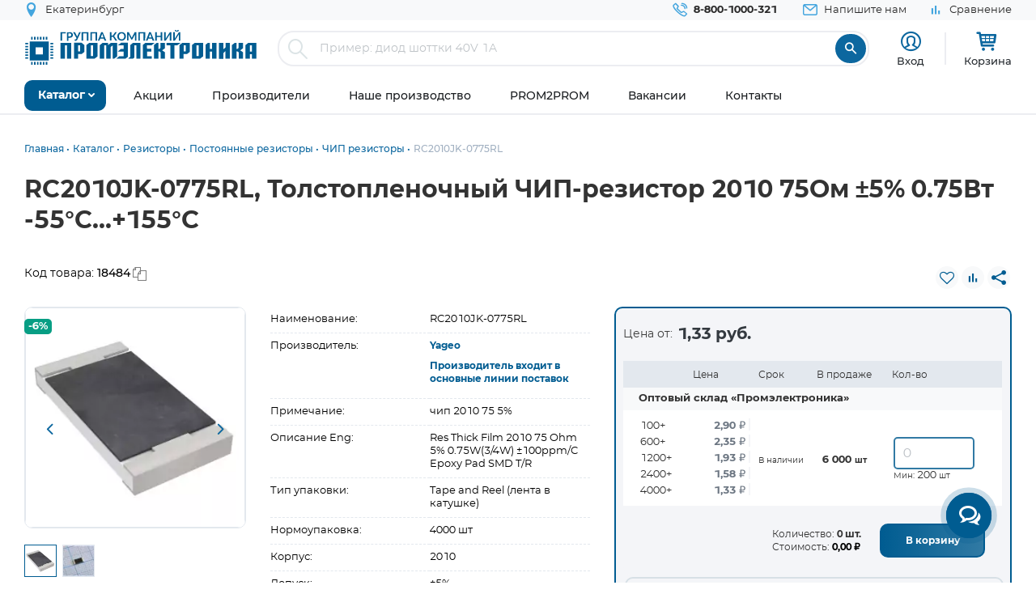

--- FILE ---
content_type: text/html; charset=UTF-8
request_url: https://www.promelec.ru/product/18484/
body_size: 24961
content:


<!DOCTYPE html>
<html xmlns="http://www.w3.org/1999/xhtml" lang="ru">
<head>
    <meta http-equiv="Content-Type" content="text/html; charset=utf-8" />
    <meta name="format-detection" content="telephone=no">
    <meta name="viewport" content="width=device-width, initial-scale=1, maximum-scale=5">
    <title>RC2010JK-0775RL, Толстопленочный ЧИП-резистор 2010 75Ом ±5% 0.75Вт -55°С...+155°С Yageo купить оптом и в розницу</title>
    <meta name="description" content="RC2010JK-0775RL, Толстопленочный ЧИП-резистор 2010 75Ом ±5% 0.75Вт -55°С...+155°С, производитель: Yageo, корпус: 2010 в наличии. Оптом или в розницу с доставкой по России, Казахстану, Белорусии" />
    <meta name="keywords" content="" />
    <meta name="theme-color" content="#0c679f">
    <meta name="color-scheme" content="light"> 

            <meta property="og:title" content="RC2010JK-0775RL, Толстопленочный ЧИП-резистор 2010 75Ом ±5% 0.75Вт -55°С...+155°С Yageo купить оптом и в розницу"/>
        <meta property="og:type" content="product">
                            <meta property="og:image" content="https://www.promelec.ru/fs/cache/87/d4/50/6d/46886432aea8691c4f90794d.jpg"/>
                        <meta property="og:url" content="https://www.promelec.ru/product/18484/"/>
     
            
	<link rel="manifest" href="/icon/manifest.json">
	<link rel="apple-touch-icon" sizes="180x180" href="/icon/apple-icon-180x180.png">
    <link rel="icon" type="image/x-icon" href="https://www.promelec.ru/assets/ws2-bc715fc5/img/favicon.ico" />
		<link rel="canonical" href="https://www.promelec.ru/product/18484/" />
		<link rel="dns-prefetch" href="https://mc.yandex.ru/">
	<link rel="preconnect" href="https://mc.yandex.ru/" >
	<link rel="preload" as="font" href="https://www.promelec.ru/assets/ws2-bc715fc5/fonts/Montserrat-Regular/Montserrat-Regular.woff2" type="font/woff2" crossorigin="anonymous">
	<link rel="preload" as="font" href="https://www.promelec.ru/assets/ws2-bc715fc5/fonts/Montserrat-Bold/Montserrat-Bold.woff2" type="font/woff2" crossorigin="anonymous">
	<link rel="preload" as="font" href="https://www.promelec.ru/assets/ws2-bc715fc5/fonts/Montserrat-Medium/Montserrat-Medium.woff2" type="font/woff2" crossorigin="anonymous">
	<link rel="preload" as="font" href="https://www.promelec.ru/assets/ws2-bc715fc5/fonts/icomoon/icomoon.woff2?5k7ivm176" type="font/woff2" crossorigin="anonymous">
	
	<link rel="alternate" type="application/rss+xml" href="/news/rss/" title="Промэлектроника — Лента новостей">
    <style>
        .loaded .main-wrapper { visibility: hidden; opacity: 0;}.icon-load { background: url(https://www.promelec.ru/assets/ws2-bc715fc5/img/loader.gif) no-repeat left top; width: 40px; height: 40px; position: fixed; left: 50%; top: 50%; margin-left: -20px; margin-top: -20px; display: none; }.loaded .icon-load { display: block; }
    </style>
	<script type="application/ld+json">
    {
      "@context": "https://schema.org",
      "@type": "WebSite",
      "url": "https://www.promelec.ru/",
      "potentialAction": {
        "@type": "SearchAction",
        "target": "https://www.promelec.ru/search/?query={search_term_string}",
        "query-input": "required name=search_term_string"
      }
    }
    </script>
	
    <link href="https://www.promelec.ru/assets/ws2-bc715fc5/css/style.min.css?v=1769064273" rel="stylesheet">
<link href="https://www.promelec.ru/assets/ws2-bc715fc5/css/main.css?v=1768202773" rel="stylesheet">
<link href="https://www.promelec.ru/assets/ws2-bc715fc5/css/jquery.fancybox.min.css?v=1665733995" rel="stylesheet" defer="defer">
<link href="https://www.promelec.ru/assets/ws2-bc715fc5/css/product-card.css?v=1766748960" rel="stylesheet">
<link href="https://www.promelec.ru/assets/ws2-bc715fc5/css/share.css?v=1768817452" rel="stylesheet">
	<!-- Counters -->


<!-- Yandex.Metrika counter -->
<script type="text/javascript" >
   (function(m,e,t,r,i,k,a){m[i]=m[i]||function(){(m[i].a=m[i].a||[]).push(arguments)};
   m[i].l=1*new Date();
   for (var j = 0; j < document.scripts.length; j++) {if (document.scripts[j].src === r) { return; }}
   k=e.createElement(t),a=e.getElementsByTagName(t)[0],k.async=1,k.src=r,a.parentNode.insertBefore(k,a)})
   (window, document, "script", "https://mc.yandex.ru/metrika/tag.js", "ym");

   ym(17356369, "init", {
        clickmap:true,
        trackLinks:true,
        accurateTrackBounce:true,
        webvisor:false,
        userParams:{ip: "3.134.109.43"},
        ecommerce:"dataLayer"
   });
</script>
<noscript><div><img src="https://mc.yandex.ru/watch/17356369" style="position:absolute; left:-9999px;" alt="" /></div></noscript>
<!-- /Yandex.Metrika counter -->

<!-- Google tag (gtag.js) -->


<!-- Varioqub experiments -->
<script type="text/javascript">
    (function(e, x, pe, r, i, me, nt){
        e[i]=e[i]||function(){(e[i].a=e[i].a||[]).push(arguments)},
            me=x.createElement(pe),me.async=1,me.src=r,nt=x.getElementsByTagName(pe)[0],nt.parentNode.insertBefore(me,nt)})
    (window, document, 'script', 'https://abt.s3.yandex.net/expjs/latest/exp.js', 'ymab');
    ymab('metrika.17356369', 'init'/*, {clientFeatures}, {callback}*/);
</script>


</head>
<body class="loaded2">
<script>
    var assetPath = 'https://www.promelec.ru/assets/ws2-bc715fc5/js';
</script>


<!-- BEGIN BODY -->
<div class="main-wrapper">
    <!-- BEGIN HEADER -->
    <header class="inner-header">
    <div class="header-top">
        <div class="wrapper">
            <div class="row justify-content-between">
                <div class="col-6 col-md-4 header-top--left-col">
                    
                    <div class="header-city ">
    <a href="#cities_modal" class="js-fancybox header-nav__link" data-width="500">
        <i class="icon-location"></i>
        <span class="js-city-header header-nav__text">Екатеринбург</span>
    </a>
            <div class="drop-nav">
            <div class="drop-nav__cont">
                <div>
                    <div class="drop-nav__title">Ваш город Екатеринбург?</div>
                    <div class="header-city__buttons">
                        <a href="#" class="js-city-modal-link btn btn-red" data-id="86774" data-name="Екатеринбург">Да</a>
                        <a href="#cities_modal" class="js-fancybox">Нет, выбрать другой</a>
                    </div>
                </div>
            </div>
        </div>
    </div>
                </div>
                <div class="col-6 col-md-8 header-top--right-col ">
                    <ul class="header-nav ">
                        <li class="header-nav__item header-nav__item_phone ">
                            <a href="tel:88001000321" class="header-nav__link">
                                <i class="icon-call"></i>
                                <span class="header-nav__text">8-800-1000-321</span>
                            </a>
                        </li>
                        <li class="header-nav__item hide-mob">
                            <a href="#feedback_modal" class="header-nav__link js-fancybox">
                                <i class="icon-email"></i>
                                <span class="header-nav__text">Напишите нам</span>
                            </a>
                        </li>
                        
                                                                        
                        
                        

    <li class="header-nav__item hide-mob b">
        <a href="/compare/" class="header-nav__link compare-link ">
            <i class="icon-bar_chart"></i>
            <span class="header-nav__text">Сравнение</span>
        </a>
    </li>
                        
                        
                                            </ul>
                </div>
            </div>
        </div>
    </div>
    <div class="header-medium">
        <div class="wrapper">
            <a href="/">
                        <span class="logo">
                                <img src="https://www.promelec.ru/assets/ws2-bc715fc5/img/logo_Promelectronica_1.svg" width="288" height="43" class="js-lazy hide-mob" alt="Группа компания Промэлектроника">
                                <img src="https://www.promelec.ru/assets/ws2-bc715fc5/img/logo_Promelectronica_2.svg" width="40" height="40" class="js-lazy show-mob" alt="Группа компания Промэлектроника">
                        </span>
            </a>
            <div class="box-search">
                <form action="https://www.promelec.ru/search/" method="get">
                    <div class="indeterminate"></div>
                    <div class="search js-search">
                        <span class="search__icon"><i class="icon-search"></i></span>
                        <div class="search__fields">
                            <input id="live-search-input" name="query" type="text" class="search__input js-placeholder"
                                   placeholder="Пример: диод шоттки 40V 1A" autocomplete="off" minlength="2" value="">
                            <div class="live-search-list"></div>
                        </div>
                        <input type="submit" class="search__btn" value="&#xe91e" style="font-family: 'icomoon';">
                                            </div>
                </form>
                <div class="header-search-results" id="searchResults">
                    <div class="header-search-results__inner">
                        <div class="header-search-results__list">
                            <a href="#" class="header-search-results__row header-search-results__row-head">
                                <div class="header-search-results__col col_1"><span class="nowrap">Наименование</span></div>
                                <div class="header-search-results__col col_2"><span class="nowrap">Корпус</span></div>
                                <div class="header-search-results__col col_3"><span class="nowrap">Цена от</span></div>
                                <div class="header-search-results__col col_4"><span class="nowrap">Наличие, шт.</span></div>
                                <div class="header-search-results__col col_5"><span class="nowrap">Под заказ, шт.</span></div>
                                <div class="header-search-results__col col_6"><span class="nowrap">Аналогов, шт.</span></div>
                            </a>
                        </div>
                        <div class="header-search-results__counts">
                            <div class="header-search-results__count">Показаны первые 0 результатов</div>
                            <a href="#" class="btn btn-sm btn-red btn_show-results">Все результаты</a>
                        </div>
                    </div>
                </div>
            </div>
            <div class="user-nav">
                <div class="user-nav__item">
    <ul class="login">
                    <li class="login__item" style="
                display: flex;
                flex-direction: column;
                align-items: center;
                font-size: 13px;
                line-height: 18px;">
                <a href="#login" class="login__icon js-fancybox" style="margin: 3px;" title="Вход"><i class="icon-user" style="font-size: 25px;"></i></a>

                <span class="login__item hide-mob">
                    <a href="#login" class="login__link js-fancybox">Вход</a>
                </span>
            </li>
            <!--<li class="login__item hide-mob">
                <a href="https://www.promelec.ru/reg/" class="login__link">Регистрация</a>
            </li>-->
            </ul>
</div>               
                
                <div class="user-nav__item">
    <a href="/basket/" class="user-basket" title="Корзина">
        <i class="icon-shopping-cart"></i>
        
        
        <span class="user-basket__text hide-mob">Корзина</span>
    </a>
</div>
                            </div>
            
            
            <div class="search-mob" id="searchMob">
                <div class="search-mob__inner">
                    <form action="https://www.promelec.ru/search/" method="get">
                        <input name="query"
                               type="text"
                               required
                               class="search-box"
                               autocomplete="off"
                               minlength="2"
                               placeholder="Введите наименование" value="">
                        <button class="reset-icon js-close-search" type="button"><i class="icon-close"></i></button>
                        <button type="submit" class="search__button"><i class="icon-search"></i></button>
                    </form>
                </div>
            </div>
        </div>
    </div>
    <div class="overlay-header" id="overlaySearch"></div>
    <div class="header-bottom">
        <div class="wrapper">
            <nav class="main-nav">
                <ul class="main-nav-list main-nav-catalog">
                    <li class="main-nav-list__item js-with-drop">
                        <a href="#" class="main-nav-list__link catBtn">
                            <span class="main-nav-list__text">Каталог</span>
                            <i class="icon-arrow-down"></i>
                        </a>

                        						
                        <div class="drop-nav">
    <div class="drop-nav__cont">
        <div class="drop-nav__col drop-nav__col_1">
            <ul class="drop-nav-list">
                <li class="drop-nav-list__item js-drop-nav">
                          <a href="/catalog/" data-title="Весь каталог"  class="drop-nav-list__link">
                            Весь каталог
                          </a>
                </li>
                                    <li class=" js-drop-nav">
                          <a href="/catalog/1/" idhref="1" data-u="/catalog/1/" data-id="1" data-title="Микросхемы" data-order="1" class="drop-nav-list__link">
                            Микросхемы
                            <i class="icon-arrow-right-bold"></i>
                        </a>
                    </li>
                                    <li class=" js-drop-nav">
                          <a href="/catalog/3/" idhref="2" data-u="/catalog/3/" data-id="3" data-title="Диоды и тиристоры" data-order="1" class="drop-nav-list__link">
                            Диоды и тиристоры
                            <i class="icon-arrow-right-bold"></i>
                        </a>
                    </li>
                                    <li class=" js-drop-nav">
                          <a href="/catalog/4/" idhref="3" data-u="/catalog/4/" data-id="4" data-title="Транзисторы" data-order="1" class="drop-nav-list__link">
                            Транзисторы
                            <i class="icon-arrow-right-bold"></i>
                        </a>
                    </li>
                                    <li class=" js-drop-nav">
                          <a href="/catalog/1961/" idhref="4" data-u="/catalog/1961/" data-id="1961" data-title="Оптоэлектроника" data-order="1" class="drop-nav-list__link">
                            Оптоэлектроника
                            <i class="icon-arrow-right-bold"></i>
                        </a>
                    </li>
                                    <li class=" js-drop-nav">
                          <a href="/catalog/5/" idhref="5" data-u="/catalog/5/" data-id="5" data-title="Конденсаторы" data-order="1" class="drop-nav-list__link">
                            Конденсаторы
                            <i class="icon-arrow-right-bold"></i>
                        </a>
                    </li>
                                    <li class=" js-drop-nav">
                          <a href="/catalog/6/" idhref="6" data-u="/catalog/6/" data-id="6" data-title="Резисторы" data-order="1" class="drop-nav-list__link">
                            Резисторы
                            <i class="icon-arrow-right-bold"></i>
                        </a>
                    </li>
                                    <li class=" js-drop-nav">
                          <a href="/catalog/1856/" idhref="7" data-u="/catalog/1856/" data-id="1856" data-title="Индуктивные компоненты" data-order="1" class="drop-nav-list__link">
                            Индуктивные компоненты
                            <i class="icon-arrow-right-bold"></i>
                        </a>
                    </li>
                                    <li class=" js-drop-nav">
                          <a href="/catalog/406/" idhref="8" data-u="/catalog/406/" data-id="406" data-title="Разъемы, Соединители" data-order="1" class="drop-nav-list__link">
                            Разъемы, Соединители
                            <i class="icon-arrow-right-bold"></i>
                        </a>
                    </li>
                                    <li class=" js-drop-nav">
                          <a href="/catalog/240/" idhref="9" data-u="/catalog/240/" data-id="240" data-title="Акустика" data-order="1" class="drop-nav-list__link">
                            Акустика
                            <i class="icon-arrow-right-bold"></i>
                        </a>
                    </li>
                                    <li class=" js-drop-nav">
                          <a href="/catalog/407/" idhref="10" data-u="/catalog/407/" data-id="407" data-title="Переключатели" data-order="1" class="drop-nav-list__link">
                            Переключатели
                            <i class="icon-arrow-right-bold"></i>
                        </a>
                    </li>
                                    <li class=" js-drop-nav">
                          <a href="/catalog/408/" idhref="11" data-u="/catalog/408/" data-id="408" data-title="Реле" data-order="1" class="drop-nav-list__link">
                            Реле
                            <i class="icon-arrow-right-bold"></i>
                        </a>
                    </li>
                                    <li class=" js-drop-nav">
                          <a href="/catalog/409/" idhref="12" data-u="/catalog/409/" data-id="409" data-title="Кварцы, фильтры, осцилляторы" data-order="1" class="drop-nav-list__link">
                            Кварцы, фильтры, осцилляторы
                            <i class="icon-arrow-right-bold"></i>
                        </a>
                    </li>
                                    <li class=" js-drop-nav">
                          <a href="/catalog/411/" idhref="13" data-u="/catalog/411/" data-id="411" data-title="Устройства защиты" data-order="1" class="drop-nav-list__link">
                            Устройства защиты
                            <i class="icon-arrow-right-bold"></i>
                        </a>
                    </li>
                                    <li class=" js-drop-nav">
                          <a href="/catalog/412/" idhref="14" data-u="/catalog/412/" data-id="412" data-title="Электромеханические компоненты" data-order="1" class="drop-nav-list__link">
                            Электромеханические компоненты
                            <i class="icon-arrow-right-bold"></i>
                        </a>
                    </li>
                                    <li class=" js-drop-nav">
                          <a href="/catalog/413/" idhref="15" data-u="/catalog/413/" data-id="413" data-title="Готовые изделия" data-order="1" class="drop-nav-list__link">
                            Готовые изделия
                            <i class="icon-arrow-right-bold"></i>
                        </a>
                    </li>
                                    <li class=" js-drop-nav">
                          <a href="/catalog/1699/" idhref="16" data-u="/catalog/1699/" data-id="1699" data-title="Источники питания" data-order="1" class="drop-nav-list__link">
                            Источники питания
                            <i class="icon-arrow-right-bold"></i>
                        </a>
                    </li>
                                    <li class=" js-drop-nav">
                          <a href="/catalog/1640/" idhref="17" data-u="/catalog/1640/" data-id="1640" data-title="Беспроводное оборудование" data-order="1" class="drop-nav-list__link">
                            Беспроводное оборудование
                            <i class="icon-arrow-right-bold"></i>
                        </a>
                    </li>
                                    <li class=" js-drop-nav">
                          <a href="/catalog/1712/" idhref="18" data-u="/catalog/1712/" data-id="1712" data-title="Промышленная автоматизация" data-order="1" class="drop-nav-list__link">
                            Промышленная автоматизация
                            <i class="icon-arrow-right-bold"></i>
                        </a>
                    </li>
                                    <li class=" js-drop-nav">
                          <a href="/catalog/1812/" idhref="19" data-u="/catalog/1812/" data-id="1812" data-title="Средства разработки, конструкторы" data-order="1" class="drop-nav-list__link">
                            Средства разработки, конструкторы
                            <i class="icon-arrow-right-bold"></i>
                        </a>
                    </li>
                                    <li class=" js-drop-nav">
                          <a href="/catalog/1770/" idhref="20" data-u="/catalog/1770/" data-id="1770" data-title="Датчики" data-order="1" class="drop-nav-list__link">
                            Датчики
                            <i class="icon-arrow-right-bold"></i>
                        </a>
                    </li>
                                    <li class=" js-drop-nav">
                          <a href="/catalog/1691/" idhref="21" data-u="/catalog/1691/" data-id="1691" data-title="Светотехнические изделия" data-order="1" class="drop-nav-list__link">
                            Светотехнические изделия
                            <i class="icon-arrow-right-bold"></i>
                        </a>
                    </li>
                                    <li class=" js-drop-nav">
                          <a href="/catalog/2082/" idhref="22" data-u="/catalog/2082/" data-id="2082" data-title="Измерительные приборы" data-order="1" class="drop-nav-list__link">
                            Измерительные приборы
                            <i class="icon-arrow-right-bold"></i>
                        </a>
                    </li>
                                    <li class=" js-drop-nav">
                          <a href="/catalog/2207/" idhref="23" data-u="/catalog/2207/" data-id="2207" data-title="Паяльное оборудование" data-order="1" class="drop-nav-list__link">
                            Паяльное оборудование
                            <i class="icon-arrow-right-bold"></i>
                        </a>
                    </li>
                                    <li class=" js-drop-nav">
                          <a href="/catalog/2543/" idhref="997" data-u="/catalog/2543/" data-id="2543" data-title="Заказные позиции" data-order="1" class="drop-nav-list__link">
                            Заказные позиции
                            <i class="icon-arrow-right-bold"></i>
                        </a>
                    </li>
                                    <li class=" js-drop-nav">
                          <a href="/catalog/5001738/" idhref="1145" data-u="/catalog/5001738/" data-id="5001738" data-title="Соединители для электротехники, компоненты АСУТП" data-order="1" class="drop-nav-list__link">
                            Соединители для электротехники, компоненты АСУТП
                            <i class="icon-arrow-right-bold"></i>
                        </a>
                    </li>
                                    <li class=" js-drop-nav">
                          <a href="/catalog/2738/" idhref="1406" data-u="/catalog/2738/" data-id="2738" data-title="Электротехника Degson" data-order="1" class="drop-nav-list__link">
                            Электротехника Degson
                            <i class="icon-arrow-right-bold"></i>
                        </a>
                    </li>
                                    <li class=" js-drop-nav">
                          <a href="/catalog/2805/" idhref="1890" data-u="/catalog/2805/" data-id="2805" data-title="Электрооборудование" data-order="1" class="drop-nav-list__link">
                            Электрооборудование
                            <i class="icon-arrow-right-bold"></i>
                        </a>
                    </li>
                                    <li class=" js-drop-nav">
                          <a href="/catalog/3272/" idhref="2319" data-u="/catalog/3272/" data-id="3272" data-title="Инструмент" data-order="1" class="drop-nav-list__link">
                            Инструмент
                            <i class="icon-arrow-right-bold"></i>
                        </a>
                    </li>
                                    <li class=" js-drop-nav">
                          <a href="/catalog/5203/" idhref="2469" data-u="/catalog/5203/" data-id="5203" data-title="Низковольтное оборудование" data-order="1" class="drop-nav-list__link">
                            Низковольтное оборудование
                            <i class="icon-arrow-right-bold"></i>
                        </a>
                    </li>
                                    <li class=" js-drop-nav">
                          <a href="/catalog/5290/" idhref="2542" data-u="/catalog/5290/" data-id="5290" data-title="Щитовое оборудование" data-order="1" class="drop-nav-list__link">
                            Щитовое оборудование
                            <i class="icon-arrow-right-bold"></i>
                        </a>
                    </li>
                                    <li class=" js-drop-nav">
                          <a href="/catalog/5162/" idhref="2554" data-u="/catalog/5162/" data-id="5162" data-title="Кабельно-проводниковая продукция и изделия для прокладки кабеля" data-order="1" class="drop-nav-list__link">
                            Кабельно-проводниковая продукция и изделия для прокладки кабеля
                            <i class="icon-arrow-right-bold"></i>
                        </a>
                    </li>
                                    <li class=" js-drop-nav">
                          <a href="/catalog/5307/" idhref="2666" data-u="/catalog/5307/" data-id="5307" data-title="Электроустановочное оборудование" data-order="1" class="drop-nav-list__link">
                            Электроустановочное оборудование
                            <i class="icon-arrow-right-bold"></i>
                        </a>
                    </li>
                                    <li class=" js-drop-nav">
                          <a href="/catalog/5481/" idhref="2747" data-u="/catalog/5481/" data-id="5481" data-title="Крепеж и метизы" data-order="1" class="drop-nav-list__link">
                            Крепеж и метизы
                            <i class="icon-arrow-right-bold"></i>
                        </a>
                    </li>
                                    <li class=" js-drop-nav">
                          <a href="/catalog/5471/" idhref="2748" data-u="/catalog/5471/" data-id="5471" data-title="Автоматизация" data-order="1" class="drop-nav-list__link">
                            Автоматизация
                            <i class="icon-arrow-right-bold"></i>
                        </a>
                    </li>
                            </ul>
        </div>
		<div class="drop-nav__col drop-nav__col_2"></div>
		<div class="drop-nav__col drop-nav__col_3"></div>
		
                           
                                </div>
</div>
						
                       

                    </li>
                </ul>


                <ul class="main-nav-list main-nav-mob">
                    <li class="main-nav-list__contact show-mob">
                        <ul class="header-nav">
                            <li class="header-nav__item header-nav__item_phone">
                                <a href="tel:88001000321" class="header-nav__link">
                                    <i class="icon-call"></i>
                                    <span class="header-nav__text">8 800 1000-321</span>
                                </a>
                            </li>
                            <li class="header-nav__item">
                                <a href="#feedback_modal" class="header-nav__link js-fancybox">
                                    <i class="icon-email"></i>
                                    <span class="header-nav__text">Напишите нам</span>
                                </a>
                            </li>
                        </ul>
                    </li>

                    
                            <li class="main-nav-list__item ">
        <a href="https://www.promelec.ru/discounts/" class="main-nav-list__link">
            <span class="main-nav-list__text">Акции</span>
                    </a>

        
    </li>
        <li class="main-nav-list__item ">
        <a href="https://www.promelec.ru/brands/" class="main-nav-list__link">
            <span class="main-nav-list__text">Производители</span>
                    </a>

        
    </li>
        <li class="main-nav-list__item ">
        <a href="https://www.promelec.ru/production/" class="main-nav-list__link">
            <span class="main-nav-list__text">Наше производство</span>
                    </a>

        
    </li>
        <li class="main-nav-list__item ">
        <a href="https://office.promelec.ru/info//" class="main-nav-list__link">
            <span class="main-nav-list__text">PROM2PROM</span>
                    </a>

        
    </li>
        <li class="main-nav-list__item ">
        <a href="https://www.promelec.ru/jobs/" class="main-nav-list__link">
            <span class="main-nav-list__text">Вакансии</span>
                    </a>

        
    </li>
        <li class="main-nav-list__item ">
        <a href="https://www.promelec.ru/contacts/" class="main-nav-list__link">
            <span class="main-nav-list__text">Контакты</span>
                    </a>

        
    </li>


                </ul>
                <a href="#" class="button-nav show-tablet js-button-nav">
                    <span class="button-nav__text">Меню</span>
                    <span class="button-nav__icon">
                            <span></span>
                            <span></span>
                            <span></span>
                            </span>
                </a>
            </nav>
        </div>
    </div>
</header>
    <!-- HEADER EOF   -->
    
    <!-- BEGIN CONTENT -->
    <main class="content">
        <div class="wrapper">

            
            <div class="box-bread-crumbs">
    <ul class="bread-crambs" itemscope itemtype="https://schema.org/BreadcrumbList">
		        			            <li class="bread-crambs__item" itemprop="itemListElement" itemscope itemtype="https://schema.org/ListItem">
                                    <a href="/" class="bread-crambs__link " itemprop="item"><span itemprop="name">Главная</span></a><meta itemprop="position" content="1" />
                                                </li>
        			            <li class="bread-crambs__item" itemprop="itemListElement" itemscope itemtype="https://schema.org/ListItem">
                                    <a href="/catalog/" class="bread-crambs__link " itemprop="item"><span itemprop="name">Каталог</span></a><meta itemprop="position" content="2" />
                                                </li>
        			            <li class="bread-crambs__item" itemprop="itemListElement" itemscope itemtype="https://schema.org/ListItem">
                                    <a href="/catalog/6/" class="bread-crambs__link " itemprop="item"><span itemprop="name">Резисторы</span></a><meta itemprop="position" content="3" />
                                                </li>
        			            <li class="bread-crambs__item" itemprop="itemListElement" itemscope itemtype="https://schema.org/ListItem">
                                    <a href="/catalog/6/79/" class="bread-crambs__link " itemprop="item"><span itemprop="name">Постоянные резисторы</span></a><meta itemprop="position" content="4" />
                                                </li>
        			            <li class="bread-crambs__item" itemprop="itemListElement" itemscope itemtype="https://schema.org/ListItem">
                                    <a href="/catalog/6/79/89/" class="bread-crambs__link " itemprop="item"><span itemprop="name">ЧИП резисторы</span></a><meta itemprop="position" content="5" />
                                                </li>
        			            <li class="bread-crambs__item" itemprop="itemListElement" itemscope itemtype="https://schema.org/ListItem">
                                   <span itemprop="name">RC2010JK-0775RL</span><meta itemprop="position" content="6" />
                            </li>
            </ul>
</div>
    
<style> 
@media screen and (max-width: 767px) {
 
    .box-bread-crumbs {
            background-color: var(--gray-light);
    padding: 10px;
    margin: 10px 0;
    border-radius: var(--radius);
    }
    
    
 .bread-crambs__item, .bread-crambs__item:first-child {
        display: inline-block;
    }
    .bread-crambs__item a::after {
        content: "";
    }
 .bread-crambs__item:not(:nth-last-child(2)) {
        display: inline-block;
       display: none; 
    }
 .bread-crambs__item::before {
        font-family: icomoon;
        content: "\e901";
    }   
}
</style>    

                
    
           

<!-- Дата обновления: 29.01.2026 08:10 -->
    
    <div class="cardBox">
        <div class="title_big">
            <div class="card-container">
                <h1>RC2010JK-0775RL, Толстопленочный ЧИП-резистор 2010 75Ом ±5% 0.75Вт -55°С...+155°С</h1>
            </div>
        </div>
        <div class="card-container">
            <div class="row" style="    padding: 20px 0;">
                <div class="col-6">
                     <div class="code">
                            <p style="padding-right: 10px;">Код товара: <span
                                        class="textToCopy"> 18484</span></p>

                        </div>
                </div>
                <div class="col-6">
                    <div class="top_inf_group line_tools">
                       
                        <div class="code second_c">
                                                            <a href="#" class="js-fvAdd" title="Добавить в избранное" data-good="3384"><i class="icon-heart-o"></i></a>
                                                    </div>
                         <div class="code second_c">
                                                             <a href="#" class="js-compareAdd " title="Добавить для сравнения" data-cat="725" data-good="3384"><i class="icon-bar_chart"></i></a>

                                                     </div>                
                                                                        <div class="code second_c">
                            <div class="share-wrapper">
                                <a class="share-button" id="shareButton">
                                    <i class="icon icon-share"></i>
                                </a>
                                <!-- Меню будет создано через JavaScript -->
                            </div>
                        </div>
                    </div>
                </div>
            </div>

            <div class="block_big_sec">
                <section class="home_block">
                    <div class="card-container">
                        <div class="about_block">
                            <div class="block_information row">
                                <div class="left_block col-12 col-md-12 col-lg-7">
                                    <div class="slide_group row">
                                        <div class="left_grpoup col-12 col-md-5">
                                            <div class="product-img-slider2"
                                                 style="max-width:330px; margin: 0 auto;    padding-bottom: 32px; /*margin-right: 24px; min-width:300px;*/">
                                               <div class="badge-list">
                                                                                               <a href="https://www.promelec.ru/discounts/331534868/" 
                                                  class="discont-badge" title="Скидка 6% продукцию от бренда Yageo со склада">
                                                   -6%
                                               </a>
                                                                                              </div>
                                               <div class="popup-slider js-popup-slider ">
                                                                                                                                                                        <div class="popup-slider__item"
                                                                 data-thumb="https://www.promelec.ru/fs/cache/87/d4/50/6d/46886432aea8691c4f90794d.jpg">
                                                                <a href="https://www.promelec.ru/fs/cache/d8/fb/47/70/aa95607b10643ac53e884357.jpg"
                                                                   class="popup-slider__img js-fancybox mn-popup-slider__img"
                                                                   data-fancybox="images"

                                                                   data-options='{"toolbar": false, "lang": "ru", "i18n": {
                                                "ru": {
                                                  "CLOSE": "Закрыть",
                                                  "NEXT": "Следующее",
                                                  "PREV": "Предыдущее",
                                                  "ERROR": "Ошибка",
                                                  "PLAY_START": "Start slideshow",
                                                  "PLAY_STOP": "Pause slideshow",
                                                  "FULL_SCREEN": "Full screen",
                                                  "THUMBS": "Thumbnails",
                                                  "DOWNLOAD": "Download",
                                                  "SHARE": "Share",
                                                  "ZOOM": "Zoom"
                                                }}}'>
                                                                    <img src="https://www.promelec.ru/fs/cache/87/d4/50/6d/46886432aea8691c4f90794d.jpg"
                                                                         width="300" height="300"
                                                                         alt="RC2010JK-0775RL, Толстопленочный ЧИП-резистор 2010 75Ом ±5% 0.75Вт -55°С...+155°С"
                                                                         title="RC2010JK-0775RL">
                                                                </a>
                                                            </div>
                                                                                                                                                                                                                                            <div class="popup-slider__item"
                                                                     data-thumb="https://www.promelec.ru/fs/cache/bf/76/25/d9/76a54a8a938831afdd2fed21.jpg">
                                                                    <a href="https://www.promelec.ru/fs/cache/fd/3a/c3/b9/fcff4c8a8e0e03cd6d476a53.jpg"
                                                                       class="popup-slider__img js-fancybox"
                                                                       data-fancybox="images"

                                                                       data-options='{"toolbar": false, "lang": "ru", "i18n": {
                                                "ru": {
                                                  "CLOSE": "Закрыть",
                                                  "NEXT": "Следующее",
                                                  "PREV": "Предыдущее",
                                                  "ERROR": "Ошибка",
                                                  "PLAY_START": "Start slideshow",
                                                  "PLAY_STOP": "Pause slideshow",
                                                  "FULL_SCREEN": "Full screen",
                                                  "THUMBS": "Thumbnails",
                                                  "DOWNLOAD": "Download",
                                                  "SHARE": "Share",
                                                  "ZOOM": "Zoom"
                                                }}}'>
                                                                        <img src="https://www.promelec.ru/fs/cache/e5/8e/df/d9/3c7d4bc0a40a544d42e02d85.jpg"
                                                                             data-imagetmb="https://www.promelec.ru/fs/cache/bf/76/25/d9/76a54a8a938831afdd2fed21.jpg"
                                                                             width="300" height="300"
                                                                             alt="RC2010JK-0775RL, Толстопленочный ЧИП-резистор 2010 75Ом ±5% 0.75Вт -55°С...+155°С"
                                                                             title="RC2010JK-0775RL">
                                                                    </a>
                                                                </div>
                                                                                                                                                                        
                                                </div>
                                                <div class="product-img_text"><p>Изображения служат только для ознакомления</p></div>
                                            </div>
                                        </div>
                                        <div class="right_group col-12 col-md-7">
                                            <div class="option-row">
                                                <div class="option-cell">
                                                    Наименование:
                                                </div>
                                                <div class="option-cell">
                                                    RC2010JK-0775RL
                                                </div>
                                            </div>
                                            <div class="option-row">
                                                <div class="option-cell">
                                                    Производитель:
                                                </div>
                                                <div class="option-cell">
                                                    <a href="https://www.promelec.ru/brands/yageo/"
                                                       class="popup-product-inf__name link-blue-bold">
                                                        Yageo
                                                    </a>
                                                     
                                                        <div style="padding: 8px 0;line-height: 16px;font-size: 12px;">
                                                            <a href="/brands/" style="font-weight:700;" class="link-blue-bold">Производитель входит в основные линии поставок</a> 
                                                                                                                    </div> 
                                                                                                     </div>
                                            </div>
                                                                                                                                        <div class="option-row">
                                                    <div class="option-cell">
                                                        Примечание:
                                                    </div>
                                                    <div class="option-cell">
                                                        чип 2010       75 5%
                                                    </div>
                                                </div>
                                                                                                                                        <div class="option-row">
                                                    <div class="option-cell">
                                                        Описание Eng:
                                                    </div>
                                                    <div class="option-cell">
                                                        Res Thick Film 2010 75 Ohm 5% 0.75W(3/4W) ±100ppm/C Epoxy Pad SMD T/R
                                                    </div>
                                                </div>
                                                                                                                                        <div class="option-row">
                                                    <div class="option-cell">
                                                        Тип упаковки:
                                                    </div>
                                                    <div class="option-cell">
                                                        Tape and Reel (лента в катушке)
                                                    </div>
                                                </div>
                                                                                        
                                                <div class="option-row">
                                                    <div class="option-cell">
                                                        Нормоупаковка:
                                                    </div>
                                                    <div class="option-cell">
                                                        4000 шт
                                                    </div>
                                                </div>

                                                                                                                                        <div class="option-row">
                                                    <div class="option-cell">
                                                        Корпус:
                                                    </div>
                                                    <div class="option-cell">
                                                        2010
                                                    </div>
                                                </div>

                                                                                            
                                                
                                            
                                                                                                    <div class="option-row">
                                                        <div class="option-cell">
                                                            Допуск:
                                                        </div>
                                                        <div class="option-cell">
                                                                                                                            ±5%

                                                            
                                                                                                                        
                                                        </div>
                                                    </div>

                                                


                                            
                                                                                                    <div class="option-row">
                                                        <div class="option-cell">
                                                            Сопротивление:
                                                        </div>
                                                        <div class="option-cell">
                                                                                                                            75 Ом

                                                            
                                                                                                                        
                                                        </div>
                                                    </div>

                                                


                                            
                                                                                                    <div class="option-row">
                                                        <div class="option-cell">
                                                            Мощность:
                                                        </div>
                                                        <div class="option-cell">
                                                                                                                            0.75 Вт

                                                            
                                                                                                                        
                                                        </div>
                                                    </div>

                                                


                                            
                                                                                                    <div class="option-row">
                                                        <div class="option-cell">
                                                            Диапазон рабочих температур:
                                                        </div>
                                                        <div class="option-cell">
                                                                                                                            -55°C...+155°C

                                                            
                                                                                                                        
                                                        </div>
                                                    </div>

                                                


                                                                                        <div class="option-row">
                                                <div class="option-cell-100 " id="block-link">
                                                    <a href="#blockparam" class="link-blue-bold">Все характеристики</a><br/>                                                    <a href="#documentations" class="link-blue-bold">Документация и
                                                        сертификаты</a><br/>                                                    <a href="#description" class="link-blue-bold">Описание</a><br/>
                                                </div>
                                            </div>
                                                                                        <div class="option-row">
                                                <div class="option-cell-100 " id="block-link">
                                                    <p style="padding-bottom: 5px;">Есть технические вопросы по товару или производителю? Задайте их нашему инженеру.</p>
                                                    
                                                    <a href="https://t.me/+79221174916" target="_blank" class="btn btn-border btn-100" style="padding: 10px 25px;">Связаться с инженером по применению</a>
                                                    <a href="#" data-goods-id="3384" class="btn btn-border btn-100"  style="padding: 10px 25px;"
                                                   data-archive="0"
                                                   data-user-id=""
                                                   data-user-guest="1"
                                                   data-user-individual="" id="js-btn-add-sample" 
                                                >Заказать бесплатный образец</a>
                                                    
                                                </div>
                                            </div> 
                                                  
                                        </div>
                                    </div>
                                                                                                                                                                                    
                                </div>
                                <div class="right_big_block col-12 col-sm-12 col-md-12 col-lg-5">

                                    <div class="block_prices">
                                        <div class="js-product-tab-content js-product-price-avail">
                                            <div class="popup-product-table">                                                                                                <div class="price_from">
                                                    <p>Цена от:</p>
                                                    <h3>1,33 руб.</h3>
                                                </div>
                                                                                                    <div class="popup-product-table__table-title hide-sm-mob">
                                                        <ul class="table-popup-list  table-title">
                                                            <li class="table-popup-list__item table-list__item_title">
                                                                <div class="col-table col-table_1">
                                                                                                                                    </div>
                                                                <div class="col-table col-table_2">
                                                                    <span class="table-list__title">Цена</span>
                                                                </div>
                                                                <div class="col-table col-table_3-6">
                                                                    <div class="col-table col-table_3">
                                                                        <span class="table-list__title">Срок</span>
                                                                    </div>
                                                                    <div class="col-table col-table_4">
                                                                        <span class="table-list__title">В продаже</span>
                                                                    </div>
                                                                </div>
                                                                <div class="col-table col-table_7">
                                                                    <span class="table-list__title">Кол-во</span>
                                                                </div>
                                                            </li>
                                                        </ul>
                                                    </div>
                                                
                                               
                                                                                                                                                                                                        <div class="js-accordion-wrap">
                                                        <div class="popup-product-table__title hide-sm-mob">Оптовый
                                                            склад «Промэлектроника»
                                                        </div>
                                                        <a href="#"
                                                           class="popup-product-table__title-mob show-sm-mob js-accordion-title ">
                                                            <span>Оптовый склад «Промэлектроника»</span>
                                                            <i class="icon-arrow-down"></i>
                                                        </a>

                                                                                                                    <div class="popup-product-table__table-content js-accordion-cont"
                                                                 style="display: block;">
                                                                <ul class="table-popup-list">
                                                                    <li class="table-popup-list__item">
                                                                                                                                                <div class="col-table col-table_1">
                                                                                                                                                            <span class="table-list__stocke"
                                                                                      data-index="1"
                                                                                      data-min-qty="100">100+</span>
                                                                                                                                                            <span class="table-list__stocke"
                                                                                      data-index="2"
                                                                                      data-min-qty="600">600+</span>
                                                                                                                                                            <span class="table-list__stocke"
                                                                                      data-index="3"
                                                                                      data-min-qty="1200">1200+</span>
                                                                                                                                                            <span class="table-list__stocke"
                                                                                      data-index="4"
                                                                                      data-min-qty="2400">2400+</span>
                                                                                                                                                            <span class="table-list__stocke"
                                                                                      data-index="5"
                                                                                      data-min-qty="4000">4000+</span>
                                                                                                                                                    </div>
                                                                        <div class="col-table col-table_2">
                                                                                                                                                            <span class="table-list__total-price price-color"
                                                                                      data-index-price="1">2,90 <span
                                                                                            class="rub">₽</span></span>
                                                                                                                                                            <span class="table-list__total-price price-color"
                                                                                      data-index-price="2">2,35 <span
                                                                                            class="rub">₽</span></span>
                                                                                                                                                            <span class="table-list__total-price price-color"
                                                                                      data-index-price="3">1,93 <span
                                                                                            class="rub">₽</span></span>
                                                                                                                                                            <span class="table-list__total-price price-color"
                                                                                      data-index-price="4">1,58 <span
                                                                                            class="rub">₽</span></span>
                                                                                                                                                            <span class="table-list__total-price price-color"
                                                                                      data-index-price="5">1,33 <span
                                                                                            class="rub">₽</span></span>
                                                                                                                                                    </div>
                                                                        <div class="col-table col-table_3-6">
                                                                            <div class="col-table col-table_3">
                                                                                <div class="table-list__mob-title show-sm-mob">
                                                                                    Срок:
                                                                                </div>
                                                                                <span class="table-list__counter"><span>В наличии</span></span>
                                                                            </div>
                                                                            <div class="col-table col-table_4">
                                                                                <div class="table-list__mob-title show-sm-mob">
                                                                                    Наличие:
                                                                                </div>
                                                                                <span class="table-list__counter">6 000 <span
                                                                                            class="hide-sm-mob">шт</span></span>

                                                                            </div>
                                                                                                                                                        <div class="col-table col-table_6 show-sm-mob ">
                                                                                <div class="table-list__mob-title show-sm-mob">
                                                                                    Минимум:
                                                                                </div>
                                                                                <span class="table-list__counter">200 <span
                                                                                            class="hide-sm-mob">шт</span></span>
                                                                            </div>
                                                                        </div>
                                                                        <div class="col-table col-table_7">
                                                                            <div class="table-list__mob-title show-sm-mob">
                                                                                Количество в заказ
                                                                            </div>
                                                                            <input type="text"
                                                                                   class="product-amount jsProductAmount"
                                                                                   data-vendor="0"
                                                                                   data-eccn="0"
                                                                                   placeholder="0"
                                                                                   value="">

                                                                            <div class="table-list__mob-min hide-sm-mob">
                                                                                <div class="table-list__mob-title show-sm-mob">
                                                                                    Минимум:
                                                                                </div>
                                                                                <span class="table-list__counter"><span
                                                                                            class="hide-sm-mob">Мин: </span>200 <span
                                                                                            class="hide-sm-mob">шт</span></span>
                                                                            </div>
                                                                        </div>
                                                                    </li>
                                                                </ul>
                                                            </div>
                                                            <div style="color: #ff0000; text-align: right; display: none; padding: 0 10px;"
                                                                 class="jsCalcBasketItemError" vendor="0"></div>
                                                        
                                                        


                                                        
                                                        
                                                        
                                                                                                                                                                        
                                                        
                                                        
                                                        
                                                                                                            </div>
                                                                                                    
                                                                                                    

                                                                                            </div>
                                                                                            <div class="popup-product-total">
                                                    <div class="popup-product-total__col">
                                                        <div class="popup-product-total__item">Количество: <span
                                                                    class="jsCalcResultAmount"></span>
                                                        </div>
                                                        <div class="popup-product-total__item">Стоимость: <span
                                                                    class="popup-product-total__price jsCalcResultSum"></span>
                                                        </div>
                                                    </div>
                                                    <a href="#" class="btn btn-red jsAddGoodsToBasket"
                                                       data-goods-id="3384"
                                                       data-archive="0"
                                                       data-user-guest="1"
                                                       data-user-individual=""
                                                       data-flag1ban="0"
                                                    >В корзину</a>
                                                    <input type="hidden" class="jsCodeFirmActive"
                                                           data-goods-id="3384"
                                                           value=""/>
                                                </div>
                                            
                                                                                            <a href="#blockanalogs" class="btn btn-border btn-100" id ="btnAnalogList">Показать аналоги</a>
                                                                                    </div>
                                    </div>
                                                                      
                                    
                                                                                                    <div class="product-table__row-title hide-mob" style="padding: 20px 0 20px 0;">
                                        
                                        

		
		<a href="https://www.promelec.ru/news/3583/?utm_source=promelec&utm_medium=banner&utm_campaign=card" style="position: relative;">
                                            <div class="erid">Реклама<div class="erid-tip"><b>Рекламодатель:<br>ООО ТД «Промэлектроника»</b><br>erid: 2SDnje4DfoL</div></div>
                     
                    <img src="/fs/sources/15/79/d1/9a/48f3996cf2024bc99642ee67.jpg" alt="Электротехника – 32 000 товаров на складе" style="max-width: 100%; border-radius: var(--radius, 10px);border:1px solid #ccc"/>
		</a>
		
		

                                    </div>
                                   

                                </div>
                            </div>
                        </div>
                    </div>
                </section>
                <section class="tab_block block-middle-menu" id="tab_group">
                    <div class="card-container">
                        <div class="wrapper">
                            <div class="about_block">
                                <div class="tabs card-container" id="middle-menu">
                                    <a href="#blockparam" class="active">Технические
                                        параметры</a>                                     <a href="#description">Описание</a>
                                    <a href="#documentations">Документация и
                                        сертификаты</a>                                    <a href="#blockanalogs">Аналоги и замены</a>                                    <a href="#blockdelivery">Способы доставки</a>
                                </div>
                            </div>
                        </div>
                    </div>

                </section>
                                    <section class="param_block" id="blockparam">
                        <h2>Технические параметры</h2>
                        <div class="card-container">
                            <form id="options-select">
                                <input type="hidden" name="catUrl"
                                       value="https://www.promelec.ru/catalog/6/79/89/">
                                <div class="about_block">
                                                                        <div class="block_options">
                                        <div class="options_group row">
                                         
                                                                                                                            <div class="col-12 col-md-12 col-lg-6">
                                                                                                                                                            
                                                            <div class="options">
                                                                <p>Допуск</p>
                                                                <span>
                                                                                                                                                                                                                                <a title="Аналогичные товары у которых Допуск ±5%"
                                                               href="https://www.promelec.ru/catalog/6/79/89/?param-530=10">±5%</a>
                                                                                                            
                                                                                                                                        
                                                    </span>
                                                                <label class="list-check__label">
                                                                    <input type="checkbox" class=""
                                                                           data-p="530"
                                                                           value="10">
                                                                    <span class="list-check__icon"><i
                                                                                class="icon-chek"></i></span>
                                                                </label>
                                                            </div>
                                                        

                                                                                                                                                                                                                
                                                            <div class="options">
                                                                <p>Сопротивление</p>
                                                                <span>
                                                                                                                                                                                                                                <a title="Аналогичные товары у которых Сопротивление 75 Ом"
                                                               href="https://www.promelec.ru/catalog/6/79/89/?param-531=34342">75 Ом</a>
                                                                                                            
                                                                                                                                        
                                                    </span>
                                                                <label class="list-check__label">
                                                                    <input type="checkbox" class=""
                                                                           data-p="531"
                                                                           value="34342">
                                                                    <span class="list-check__icon"><i
                                                                                class="icon-chek"></i></span>
                                                                </label>
                                                            </div>
                                                        

                                                                                                                                                    </div>
                                                
                                                 
                                            
                                                                                    <div class="col-12 col-md-12 col-lg-6">
                                                                                                                                                            
                                                            <div class="options">
                                                                <p>Мощность</p>
                                                                <span>
                                                                                                                                                                                                                                <a title="Аналогичные товары у которых Мощность 0.75 Вт"
                                                               href="https://www.promelec.ru/catalog/6/79/89/?param-626=34372">0.75 Вт</a>
                                                                                                            
                                                                                                                                        
                                                    </span>
                                                                <label class="list-check__label">
                                                                    <input type="checkbox" class=""
                                                                           data-p="626"
                                                                           value="34372">
                                                                    <span class="list-check__icon"><i
                                                                                class="icon-chek"></i></span>
                                                                </label>
                                                            </div>
                                                        

                                                                                                                                                                                                                
                                                            <div class="options">
                                                                <p>Диапазон рабочих температур</p>
                                                                <span>
                                                                                                                                                                                                                                <a title="Аналогичные товары у которых Диапазон рабочих температур -55°C...+155°C"
                                                               href="https://www.promelec.ru/catalog/6/79/89/?param-730=60">-55°C...+155°C</a>
                                                                                                            
                                                                                                                                        
                                                    </span>
                                                                <label class="list-check__label">
                                                                    <input type="checkbox" class=""
                                                                           data-p="730"
                                                                           value="60">
                                                                    <span class="list-check__icon"><i
                                                                                class="icon-chek"></i></span>
                                                                </label>
                                                            </div>
                                                        

                                                                                                                                                    </div>
                                                
                                                 
                                            
                                        </div>
                                            
                                                                                                                                     <div class="options_group row">
                                                <div class="col-12 col-md-12 col-lg-6">
                                                    <div class="options">
                                                        <p>Корпус</p>
                                                        <span> 
                                                        <a title="Аналогичные товары у которых корпус 2010"
                                                           href="https://www.promelec.ru/catalog/6/79/89/body3-2010/">2010</a>
                                                        </span>
                                                         <label class="list-check__label">
                                                                <input type="checkbox" class=""
                                                                       data-b3="body3"
                                                                       value="202">
                                                                <span class="list-check__icon"><i
                                                                            class="icon-chek"></i></span>
                                                        </label>
                                                    </div>
                                                </div>
                                                 </div>
                                                                                                                                                                                <div class="options_group row">
                                                <div class="col-12 col-md-12 col-lg-6">
                                                    <div class="options">
                                                        <p>Вес брутто</p>
                                                        <span>0.05 г.</span>
                                                    </div>
                                                </div>
                                                </div>
                                                            


                                    </div>
                                    <div class="last_a">
                                        <a href="#" id="options-select-btn" class="btn btn-border">Подобрать похожие</a>
                                    </div>
                                    <div id="result"></div>
                                    <script>

                                    </script>
                                </div>
                            </form>
                        </div>
                    </section>
                
                <section class="description" id="description">
                    <h2 id="view_p">Описание RC2010JK-0775RL</h2>
                    <div class="group_text">
                        <div class="text_block">
                                                            <p>Толстопленочный ЧИП-резистор 2010 75Ом ±5% 0.75Вт -55°С...+155°С</p>
                                                                                                                                        </div>
                        <div class="right_img">
                                                            <div class="popup-product-inf__right">
                                    <a href="https://www.promelec.ru/brands/yageo/"
                                       class="popup-product-inf__logo">
                                        <img src="https://www.promelec.ru/fs/cache/23/35/93/84/fd1a7bf35c83dbe3c27132cf.png" width="100" height="45"
                                             alt="Yageo">
                                    </a>
                                </div>
                                                        <a href="https://www.promelec.ru/brands/yageo/"
                               class="popup-product-inf__name">

                                <h3><span style=" color: #005c91;">Yageo</span></h3>
                            </a>
                                                        
                        </div>
                    </div>
                </section>
                                    <section class="documentations" id="documentations">
                        <h2>Документы и сертификаты</h2>
                        <div class="block_documentations row">
                                                            <div class="groups col-12 col-md-4">
                                    <h3>Документация и Datasheet</h3>
                                                                            <div class="documentations_group">
                                            <a href="https://cdn.promelec.ru/upload/datasheet/8/8/RC2010.pdf" target="_blank" title="Datasheet" >
                                                <div><img src="https://www.promelec.ru/assets/ws2-bc715fc5/img/icon-files/PDF.svg"
                                                          alt="">
                                                </div>
                                                <div>          
                                                RC2010.pdf<br/>
                                                <i>                                                        201,6 кБ
                                                    </i>
                                                </div>        
                                            </a>
                                        </div>
                                                                    </div>
                            
                                                                                    
                        </div>
                    </section>
                                
                                <section class="analogues" id="blockanalogs">
                            <h2>Аналоги и возможные замены</h2>
        <div class="row">
	    <div class="col-12">
        
                        
            <!-- -->
            
            <!-- -->            
       		<div class="box-faset-list">

            	<div class="box-faset-list__left">

                <div class="table-goods-list-left">
                <div class="faset-list__category hide-mob"></div>
                <div class="table-list faset-table js-faset-table">
                    <div class="js-block">
                        <div class="js-items">
                                                                                                                                                                                        				                                								                                
                                                                                                        
                                
                                
                                <div class="table-list__item table-list__item_label_orange">
                                    <div class="col-table col-table_1">
                                        <div class="product-preview">
                                           <div class="badge-list">
                                                                                        
                                                                                                                                                                                <span class="pr-badge badge-sale" title="Распродажа">Акция</span>
                                                                                       </div>
                                                                                                                                                                                                                                                                                                                                                                        <a href="https://www.promelec.ru/product/56986/" >
                                                    <img  data-src="/fs/cache/57/2b/28/2b/e475caf440eab405b1e7de14.jpg" class="js-lazy product-img" alt="" style="background-color: #f4f5f8;"/>
                                                </a>
                                                                                                                                        
                                            <span class="product-preview__text">
                                                <a href="https://www.promelec.ru/product/56986/" class="product-preview__title link-title" title="RC2010FK-0775RL">RC2010FK-0775RL <span  class='analogg-badge'>Функциональный аналог</span></a>
                                                                                                <span class="product-preview__code" style="padding-bottom: 12px;color: #303030;font-size: 12px;">Толстопленочный ЧИП-резистор 2010 75Ом ±1% 0.75Вт -55°С...+155°С </span>       
                                                                                                <span class="product-preview__code hide-mob">Производитель: <i>Yageo</i></span>
                                                
                                                
                                            </span>
                                        </div>
                                    </div>
                                                                                                                <div class="col-table col-table_2">
                                            <div class="col-table-amount" style="padding: 20px;width: 100%;">
                                                    <div style="display: flex;">
                                                            <div class="table-list__mob-title " style="font-size:12px; flex-grow: 1;">Наличие:</div>
                                                            <div class="table-list__counter" style="flex-grow: 1; text-align: right;"><span style="color: var(--price-color);">7 600</span> <span>шт</span></div><br/>
                                                    </div>
                                                    <div style="display: flex;">
                                                            <div class="table-list__mob-title " style="font-size:12px; flex-grow: 1;">Под заказ:</div>
                                                            <div class="table-list__counter" style="flex-grow: 1; text-align: right;"><span style="color: var(--price-color);">5 131</span> <span>шт</span></div>
                                                    </div>
                                                    
                                                                                                                                                    </div>
                                                                                    </div>
                                                                                <div class="col-table col-table_3">
                                            <div class="table-list__mob-title show-mob">Цена от:</div>
                                            <span class="table-list__price price-color">от 1,11<span class="rub">₽</span></span>
                                        </div>
                                        <div class="col-table col-table_5">
                                            <a data-fancybox="quick-basket" data-type="ajax"
                                               data-src="/directrequest/orders/basket/get-quick-add-to-basket-window.html/?id=11154"
                                               class="basket-icon-link   jsAddGoodsToBasketInList"><i class="icon-shopping-cart"></i></a>
                                        </div>
                                                                    </div>
                                                                                                                                                            				                                								                                
                                                                                                        
                                
                                
                                <div class="table-list__item ">
                                    <div class="col-table col-table_1">
                                        <div class="product-preview">
                                           <div class="badge-list">
                                                                                        
                                                                                       </div>
                                                                                                                                                                                                                                                                                                                                                                        <a href="https://www.promelec.ru/product/404159/" >
                                                    <img  data-src="/fs/cache/aa/d4/ed/a0/2f5ade8de0cc9b84eddd0121.jpg" class="js-lazy product-img" alt="" style="background-color: #f4f5f8;"/>
                                                </a>
                                                                                                                                        
                                            <span class="product-preview__text">
                                                <a href="https://www.promelec.ru/product/404159/" class="product-preview__title link-title" title="RS-10K750JT">RS-10K750JT <span class='analogg-badge'>Полный аналог</span></a>
                                                                                                <span class="product-preview__code" style="padding-bottom: 12px;color: #303030;font-size: 12px;">ЧИП-резистор 2010  75Ом ±5% 0.75Вт  -55°C...+155°C </span>       
                                                                                                <span class="product-preview__code hide-mob">Производитель: <i>Fenghua</i></span>
                                                
                                                
                                            </span>
                                        </div>
                                    </div>
                                                                                                                <div class="col-table col-table_2-5">
                                            <a href="#" class="table-list__link js-letter-me" data-id="155565">Сообщить о поступлении</a>
                                        </div>
                                                                    </div>
                            
                        </div>
                    </div>
                </div>

                
                </div><!-- end table-goods-list-left -->
            </div>

</div>
    </div>
        </div>

<style>
    /*a.product-preview__title {
        color: #0c679f !important;
    }*/
    a.product-preview__title:hover span {
       color: #0c679f !important; 
       border-bottom: 1px dotted #0c679f; 
    }
    .faset-table .col-table_2-3 {
        width: 35%;
    }
    
    .chatBtnTG2 {
        margin-left: auto;

        display: block;
        width: 35px;
        height: 35px;
        -webkit-border-radius: 50%;
        border-radius: 50%;
        position: relative;
        border: 2px solid #d7e0e6;
        color: #2481cc;
        font-size: 31px;
        background-color: #fff;
    }
    .chatBtnTG2:hover {
        color:#fff;
        background-color: #2481cc;
        border-color: #2481cc;
    }
    .chatBtnTG2 i {
        position: absolute;
        left: 50%;
        top: 50%;
        -webkit-transform: translate(-50%, -50%);
        -ms-transform: translate(-50%, -50%);
        transform: translate(-50%, -50%);
        display: block;
    }
    @media screen and (max-width: 767px) {
        .faset-table .col-table_2-3 {
            -webkit-box-ordinal-group: 3;
            -webkit-order: 2;
            -ms-flex-order: 2;
            order: 2;
        }
    }
</style>
                </section>
                               
                                <div class="jsRelated" data-id="3384"></div>
                
                
                <section class="delivery_methods" id="blockdelivery">
                    <h2>Способы доставки  в Екатеринбург</h2>
                    <div class="block_delivery">
                        <div class="checkout-step__title jsDeliveryTypeCont"
                             style="font-weight: 400; font-size: 13px;">
                            Доставка <b>RC2010JK-0775RL</b> , Толстопленочный ЧИП-резистор 2010 75Ом ±5% 0.75Вт -55°С...+155°С
                            в город <span
                                    class="js-city-name"><b>Екатеринбург</b></span>
                        </div>
                        
                                   

    <div class="row dLines"> 
            <div class="col-12 col-md-6">
            <div class="rowDelivery ">
                <div class="col-12 col-md-5 pl-0 pt-3 pb-3"><b>Самовывоз из Екатеринбурга</b></div>
                <div class="col-6 col-md-4 pt-3 pb-3">завтра</div>
                <div class="col-6 col-md-3 pt-3 pb-3"><b style="color:#2da039;">Бесплатно</b></div>
            </div>
        </div>
                        
                                    <div class="col-12 col-md-6">
                        <div class="rowDelivery">
                <div class="col-12 col-md-5 pl-0 pt-3 pb-3"><b>DPD РФ</b></div>
                
                                
                                 
                                                                
                
                <div class="col-6 col-md-4 pt-3 pb-3">от 1 раб. дня </div>
                
     
               
                
                
                                
                
                                
                                
                                               
                
                
                <div class="col-6 col-md-3 pt-3 pb-3">от <b>201  <span class="rub">₽</span></b></div>
                
                                
                
                
                                    </div>
                </div>
                                    <div class="col-12 col-md-6">
                        <div class="rowDelivery">
                <div class="col-12 col-md-5 pl-0 pt-3 pb-3"><b>Деловые линии</b></div>
                
                                
                                 
                                                                
                
                <div class="col-6 col-md-4 pt-3 pb-3">от 2 раб. дней </div>
                
     
               
                
                
                                
                
                                
                                
                                               
                
                
                <div class="col-6 col-md-3 pt-3 pb-3">от <b>2092  <span class="rub">₽</span></b></div>
                
                                
                
                
                                    </div>
                </div>
                           

                    
                                    <div class="col-12 col-md-6">
                        <div class="rowDelivery">
                <div class="col-12 col-md-5 pl-0 pt-3 pb-3"><b>EMS</b></div>
                
                                
                                 
                                                                
                
                <div class="col-6 col-md-4 pt-3 pb-3">от 1 раб. дня </div>
                
     
               
                
                
                                
                
                                
                                
                                               
                
                
                <div class="col-6 col-md-3 pt-3 pb-3">от <b>568  <span class="rub">₽</span></b></div>
                
                                
                
                
                                    </div>
                </div>
                                    <div class="col-12 col-md-6">
                        <div class="rowDelivery">
                <div class="col-12 col-md-5 pl-0 pt-3 pb-3"><b>Почта России</b></div>
                
                                
                                 
                                                                
                
                <div class="col-6 col-md-4 pt-3 pb-3">от 1 раб. дня </div>
                
     
               
                
                
                                
                
                                
                                
                                               
                
                
                <div class="col-6 col-md-3 pt-3 pb-3">от <b>303  <span class="rub">₽</span></b></div>
                
                                
                
                
                                    </div>
                </div>
                           

                    
                                    <div class="col-12 col-md-6">
                        <div class="rowDelivery">
                <div class="col-12 col-md-5 pl-0 pt-3 pb-3"><b>СДЭК</b></div>
                
                                
                                 
                                                                
                
                <div class="col-6 col-md-4 pt-3 pb-3">от 2 раб. дней </div>
                
     
               
                
                
                                
                
                                
                                
                                               
                
                
                <div class="col-6 col-md-3 pt-3 pb-3">от <b>172  <span class="rub">₽</span></b></div>
                
                                
                
                
                                    </div>
                </div>
                           

         </div>
            <div class="row  m-1 pt-3 pb-3">
        <div class="col-12 sText p-0">* Стоимость и сроки доставки являются ориентировочными. Итоговая стоимость и срок будут рассчитаны на странице оформления заказа.</div>
    </div>

<style>
.dTables {
    -webkit-border-radius: 10px 10px 10px 10px;
    border-radius: 10px;
    border: 2px solid #f3f4f9;
    overflow: hidden;
}
.dLines{
border-bottom: 2px dotted var(--gray);
/*font-size: 13px;*/
}
.sText {
   color: var(--text-color);
    font-size: 13px;
    font-weight: 400;
}
.rowDelivery {
    display:flex;
    border-bottom:1px dashed var(--gray);
    flex-wrap: wrap;
}

/* Адаптивное поведение */
@media (max-width: 600px) {
    .delivery_methods .block_delivery {  
        padding: 0;
    }
}
</style>


                    </div>
                </section>
                <section class="viewed_products">
                                        <div class="box-novelty mn-prod-item jsViewed" data-id="3384"></div>
                </section>
                <section class="similar_products">
                                        <div class="box-novelty mn-prod-item jsSimilar" data-id="3384"></div>
                </section>
            </div>
        </div>
    </div>


    




    <div class="box-links">
                    <a href="https://www.promelec.ru/product/18483/"
               rel="prev" id="prevLink" class="btn btn-border" title="RC0805FR-0782RL">← RC0805FR-0782RL </a>
        
                    <a href="https://www.promelec.ru/product/18496/"
               rel="next" id="nextLink" class="btn btn-border" title="RC0402JR-071ML">RC0402JR-071ML →</a>
            </div>
    <style>
        .box-links {
            display:flex;
        }
        #prevLink, #nextLink {
            max-width: 280px;
            overflow: hidden;
            text-overflow: ellipsis;
            white-space: nowrap;
        }
        
        .code.second_c {
            display: inline-block;
            font-size: 18px;
            /*padding: 5px 10px;*/
        }
        .code.second_c>a, .code.second_c .share-wrapper>a {
            
            padding: 5px;
            background-color: var(--gray-light);;
            border-radius: var(--radius-large);
            line-height: 18px;
            margin: 2px;

        }
        .code.second_c>a i, .code.second_c .share-wrapper>a i {
                vertical-align: middle;
                text-align: center;
        }
        .code.second_c>a:hover, .code.second_c .share-wrapper>a:hover {
                background-color: var(--gray);
        }
        .code.second_c .compareCheck {
        background-color: var(--green-check);
        }
        .code.second_c .favCheck i {
            color: red;
        }
        .code.second_c .favCheck i:before {
            content: "\f004" !important;
        }
        .code.second_c .compareCheck i{
            color: #fff;
        }
        
        .ya-share2__container_size_s .ya-share2__item_more.ya-share2__item_has-pretty-view .ya-share2__link_more.ya-share2__link_more-button-type_short {
            padding: 5px;
        }
        
        
        .hide-shadow {
            box-shadow: none !important;
        }
    </style>
    <script>

    </script>
    
<script type="application/ld+json">
{
  "@context": "http://schema.org/",
  "@type": "Product",
  "name": "RC2010JK\u002D0775RL, \u0422\u043E\u043B\u0441\u0442\u043E\u043F\u043B\u0435\u043D\u043E\u0447\u043D\u044B\u0439\u0020\u0427\u0418\u041F\u002D\u0440\u0435\u0437\u0438\u0441\u0442\u043E\u0440\u00202010\u002075\u041E\u043C\u0020\u00B15\u0025\u00200.75\u0412\u0442\u0020\u002D55\u00B0\u0421...\u002B155\u00B0\u0421",
  "model": "RC2010JK\u002D0775RL",
  				
    "image": "/fs/cache/87/d4/50/6d/46886432aea8691c4f90794d.jpg",
            
  "description": "\u0422\u043E\u043B\u0441\u0442\u043E\u043F\u043B\u0435\u043D\u043E\u0447\u043D\u044B\u0439\u0020\u0427\u0418\u041F\u002D\u0440\u0435\u0437\u0438\u0441\u0442\u043E\u0440\u00202010\u002075\u041E\u043C\u0020\u00B15\u0025\u00200.75\u0412\u0442\u0020\u002D55\u00B0\u0421...\u002B155\u00B0\u0421",
  "productID": "18484",
  "sku": "18484",
  "brand": {
    "@type": "http://schema.org/Brand",
    "name": "Yageo",
    "url": "https://www.promelec.ru/brands/yageo/"
  },
   
  "offers": {
	"@type": "AggregateOffer",
	"lowPrice": "1.33",
    "priceCurrency": "RUB",
    "priceValidUntil": "2026-01-30",
    "itemCondition": "http://schema.org/NewCondition",
    "availability": "http://schema.org/InStock",
    "seller": {
      "@type": "Organization",
      "name": "Промэлектроника"
    },
    "url":"https://www.promelec.ru/product/18484/",
    "category": "ЧИП резисторы"
  }

 
}
</script>
    <div class="window-open js-fancybo1x" id="need-login-modal">
    <div class="window-open__inner">
        <div class="box-form">

            <div id="step-need-login" class="step-need-login" style="display: none;">

                <div class="">
                    <div class="window-open__title">Необходимо авторизоваться на сайте</div>
                    <form class="auth-form" action="/directrequest/personaloffice/auth/submit.json/">
                        <div class="box-field-form mb-2">
                            <div class="box-field__input">
                                <input type="text" class="form-control" name="username" placeholder="Логин или телефон">
                                <span class="input-icon hide"><i class="icon-close"></i></span>
                                <span class="input-error hide"></span>
                            </div>
                        </div>
                        <div class="box-field-form mb-2">
                            <div class="box-field__input">
                                <input type="password" class="form-control" name="password" placeholder="Пароль">
                                <span class="input-icon hide"><i class="icon-close"></i></span>
                                <span class="input-error hide"></span>
                            </div>
                        </div>
                        <div class="box-field mb-2">
                            <div class="box-field__input">

                                <label class="list-check__label list-check">
                                    <input type="checkbox" class="js-filter-brand" name="remember" >
                                    <span class="list-check__icon"><i class="icon-chek"></i></span>
                                    <span class="label-text">Запомнить меня</span>
                                </label>


                            </div>
                        </div>
                        <div class="box-field">
                            <input type="submit" class="btn btn-red" value="Войти">
                        </div>
                        <input type="hidden" name="redirectUrl" value="/product/18484/">
                    </form>

                    <div class="link-registration">
                        <a href="https://www.promelec.ru/reg/?redirectUrl=/product/18484/" class="link-login">Зарегистрироваться</a>
                    </div>
                    <div class="link-forgot mt-2">
                        <a href="https://www.promelec.ru/forgot/" class="link-forgot">Я забыл пароль</a>
                    </div>
                </div>

            </div>
            <div id="step-le" class="step-need-login" style="display: none;">
                <p>Данный товар имеет ограничение по заказу в связи с наличием классификационного номера экспортного контроля (ECCN) у выбранного склада.</p>

                <p>Для оформления закза таких товаров с данного склада требуется один раз заполнить анкету (Civilian)</p>

                <p>Заполнить?</p>

                <button id="btn-le-agree" class="btn btn-red">Да</button>
                <button id="btn-le-refusal" class="btn btn-red">Нет</button>
            </div>
            <div id="step-individual" class="step-need-login" style="display: none;">
                <p>Данный товар имеет ограничения по продаже в связи с Control Classification Number (ECCN). Оформления заказа таких товаров c данного склада для физических лиц недоступно.</p>
            </div>
            <div id="step-firm-activity" class="step-need-login" style="display: none;">
                <div class="window-open__title">Сфера применения</div>
                <form action="" method="post" id="form-firm-activity">


                </form>
            </div>
        </div>
    </div>
</div>

    <div class="window-open window-form feed_back_window" id="letter-me">
    <div class="popup-form">
        <div class="popup-form__title">Сообщите мне о поступлении товара</div>
        <div class="box-form">
            <form id="letter-me-form" action="https://www.promelec.ru/directrequest/catalog/letter-me/send.json/">
                <input type="hidden" name="goods">
                <div class="alert alert-success" style="display: none;">
                    <strong>Спасибо! Мы сообщим Вам, когда товар появится в наличии.</strong>
                </div>
                <div class="alert alert-danger" style="display: none;">
                    <strong>Произошли ошибки:</strong>
                    <ul></ul>
                </div>

                <div class="box-field">
                    <input type="text" class="form-control" name="name" placeholder="Ваше имя" required/>
                </div>
                <div class="box-field">
                    <input type="text" class="form-control" name="email" placeholder="Ваша электронная почта" required/>
                </div>
                <div class="box-field box-field_btn">
                    <input type="submit" id="letter-me-modal-btn" class="btn btn-red btn-long" value="Отправить">
                </div>
                <div class="box-field">
                        <p>Нажимая на кнопку, вы соглашаетесь с условиями обработки персональных данных и <a href="/pk/">политикой конфиденциальности</a></p>
                </div>
            </form>
        </div>
    </div>
</div>
        </div>
                <div class="nav-overlay"></div>
    </main>
    <!-- CONTENT EOF   -->

    <!-- BEGIN FOOTER -->
    <nav class="mobile-bottom-nav">
    <div class="mobile-bottom-nav__item mobile-bottom-nav__item--active">
        <a href="/">
            <div class="mobile-bottom-nav__item-content">
                <i class="icon-home_filled"></i>
                Главная
            </div>
        </a>
    </div>
    <div class="mobile-bottom-nav__item">
        <a href="/catalog/">
            <div class="mobile-bottom-nav__item-content">
                <i class="icon-list"></i>
                Каталог
            </div>
        </a>
    </div>
    <div class="mobile-bottom-nav__item">
        <a href="/lk/">
            <div class="mobile-bottom-nav__item-content">
                <i class="icon-user"></i>
                Кабинет
            </div>
        </a>
    </div>
    <div class="mobile-bottom-nav__item">
        <a href="/basket/" class="">
            <div class="mobile-bottom-nav__item-content">
                <i class="icon-shopping-cart"></i>
                                

                Корзина
            </div>
        </a>
    </div>
</nav> 

<style>
    .mobile-bottom-nav {
        display: none
    }
    
 @media screen and (max-width:576px) {   
    .mobile-bottom-nav {
        position: fixed;
        bottom: 0;
        left: 0;
        right: 0;
        z-index: 1000;
        will-change: transform;
        transform: translateZ(0);
        display: flex;
        height: 50px;
        box-shadow: 0 -2px 12px 0px #33333369;
        background-color: #fff;
      }
      .mobile-bottom-nav__item {
        flex-grow: 1;
        text-align: center;
        font-size: 13px;

        display: flex;
        flex-direction: column;
        justify-content: center;
      }
      .mobile-bottom-nav__item a:hover { text-decoration: none;}
      .mobile-bottom-nav__item--active {
        color: red;
      }
      .mobile-bottom-nav__item-content {
        display: flex;
        flex-direction: column;
        color: var(--text-color);
        border-right: 1px solid var(--gray-light);
      }
      .mobile-bottom-nav__item-content > i {
          color:var(--primary);
          font-size: 20px;
          padding: 5px 0;
      }
      .mobile-bottom-nav__item-content .user-basket__amount{
            right: 25px;
            line-height: 16px;
            vertical-align: middle;
      }
 }
</style>
<footer>
    <div class="wrapper">
        <div class="row">
            <div class="col-12 col-lg-3 col-sm-6">
                <ul class="contact-list">
                    <li class="contact-list__item">
                        <div class="contact-list__title">Телефон:</div>
                        <a href="tel:88001000321" class="contact-list__link link-title">8 800 1000-321</a>
                    </li>
                    <li class="contact-list__item">
                        <div class="contact-list__title">Адрес для заказа:</div>
                        <a href="mailto:order@promelec.ru" class="contact-list__link link-title">info@promelec.ru</a>
                    </li>
                    <li class="contact-list__item">
                        <div class="contact-list__title">For suppliers:</div>
                        <a href="mailto:supply@promelec.ru" class="contact-list__link link-title">supply@promelec.ru</a>
                    </li>
                </ul>
            </div>
            <div class="col-12 col-lg-3 col-sm-6">



                
                    <div class="footer-title">Мы в соцсетях</div>
    <ul class="social-list">
                    <li class="social-list__item">
                <a href="https://vk.com/gcpromelec" rel="noreferrer" target="_blank" class="social-list__link" title="Мы в соцсетях"><i
                            class="icon-vk"></i></a>
            </li>
                    <li class="social-list__item">
                <a href="https://t.me/promelectronika" rel="noreferrer" target="_blank" class="social-list__link" title="Мы в соцсетях"><i
                            class="icon-telegram"></i></a>
            </li>
                    <li class="social-list__item">
                <a href="https://www.youtube.com/@promelectronica" rel="noreferrer" target="_blank" class="social-list__link" title="Мы в соцсетях"><i
                            class="icon-youtube"></i></a>
            </li>
            </ul>


                <div class="footer-title">Наши приложения</div>
                <ul class="app-list" style="padding-bottom:30px;">
                                        <li class="app-list__item">
                        <a href="https://appgallery.huawei.com/#/app/C106522081?utm_source=promelec&utm_medium=banner&utm_campaign=huawei_footer" rel="noreferrer" class="app-list__link" title="Наше приложение в AppGallery">
                            <img data-src="https://www.promelec.ru/assets/ws2-bc715fc5/img/huawei-app.svg" class="js-lazy" alt="">
                        </a>
                    </li>
                </ul> 
                <div class="footer-title">Принимаем к оплате</div>
                <ul class="payment-list">
                                        <li class="payment-list__item">
                                    <span class="payment-list__link">
                                        <svg class="icon-mir">
                                            <linearGradient id="svg-gradient" gradientUnits="userSpaceOnUse" x1="246.4"
                                                            y1="6156.2002" x2="347.9" y2="6156.2002"
                                                            gradientTransform="matrix(1 0 0 1 0 -6136.0005)">
                                                <stop offset="0" style="stop-color:#02AFFF"/>
                                                <stop offset="1" style="stop-color:#1F5BDE"/>
                                            </linearGradient>
                                            <use xlink:href="https://www.promelec.ru/assets/ws2-bc715fc5/img/sprite.svg#mir"></use>
                                        </svg>
                                    </span>
                    </li>
                    <li class="payment-list__item">
                                    <span class="payment-list__link">
                                        <svg class="icon-visa">
                                            <use xlink:href="https://www.promelec.ru/assets/ws2-bc715fc5/img/sprite.svg#visa"></use>
                                        </svg>
                                    </span>
                    </li>
                    <li class="payment-list__item">
                                    <span class="payment-list__link">
                                        <svg class="icon-mastercard">
                                            <use xlink:href="https://www.promelec.ru/assets/ws2-bc715fc5/img/sprite.svg#mastercard"></use>
                                        </svg>
                                    </span>
                    </li>
                </ul>
            </div>

            
			
						
							<div class="col-12 col-lg-3 footer-nav-bl">
    <div class="footer-title">Информация</div>
    <ul class="footer-nav">
                    <li class="footer-nav__item">
                <a href="/news/" class="footer-nav__link">Новости</a>
            </li>
                    <li class="footer-nav__item">
                <a href="/contacts/" class="footer-nav__link">Контакты</a>
            </li>
                    <li class="footer-nav__item">
                <a href="/catalog/" class="footer-nav__link">Каталог продукции</a>
            </li>
                    <li class="footer-nav__item">
                <a href="/brands/" class="footer-nav__link">Производители</a>
            </li>
                    <li class="footer-nav__item">
                <a href="/novinki-kataloga/" class="footer-nav__link">Новинки</a>
            </li>
                    <li class="footer-nav__item">
                <a href="/spetspredlojeniya/" class="footer-nav__link">Спецпредложения</a>
            </li>
                    <li class="footer-nav__item">
                <a href="/jobs/" class="footer-nav__link">Вакансии</a>
            </li>
                    <li class="footer-nav__item">
                <a href="/production/" class="footer-nav__link">Наше производство</a>
            </li>
                    <li class="footer-nav__item">
                <a href="/authors/" class="footer-nav__link">Авторам</a>
            </li>
            </ul>
    </div>
<div class="col-12 col-lg-3">
    <div class="footer-title">Покупателю</div>
    <ul class="footer-nav">
                    <li class="footer-nav__item">
                <a href="/rules/" class="footer-nav__link">Правила продажи товаров в интернет-магазине</a>
            </li>
                    <li class="footer-nav__item">
                <a href="/dostavka/" class="footer-nav__link">Способы доставки</a>
            </li>
                    <li class="footer-nav__item">
                <a href="/faq/" class="footer-nav__link">Вопросы и ответы</a>
            </li>
                    <li class="footer-nav__item">
                <a href="/payments/" class="footer-nav__link">Способы оплаты</a>
            </li>
                    <li class="footer-nav__item">
                <a href="/certificates/" class="footer-nav__link">Сертификаты</a>
            </li>
                    <li class="footer-nav__item">
                <a href="/articles/" class="footer-nav__link">База знаний</a>
            </li>
                    <li class="footer-nav__item">
                <a href="/popular/" class="footer-nav__link">Популярное</a>
            </li>
        		<li class="footer-nav__item">
            <a href="https://forum.promelec.ru" class="footer-nav__link" target="_blank">Форум</a>
        </li>
    </ul>
</div>		
			
            
                                        </div>
        <div class="devide-line"></div>
        <div class="row justify-content-between align-items-center">
            <div class="col-variable-width">
                <div class="copyright">
                    <p>©1993–2026 ЗАО «Промэлектроника»</p>
                    <p>При использовании материалов сайта ссылка на сайт обязательна!<br> <a href="/pk/">Политика
                            конфиденциальности</a></p>
                </div>
            </div>
            <div class="col-variable-width">
                <a href="https://www.index-art.ru" class="development" target="_blank" rel="noreferrer" >
                    <span class="development__logo"><img data-src="https://www.promelec.ru/assets/ws2-bc715fc5/img/developer.svg" width="108" height="28" class="js-lazy" alt=""></span>
                    <span class="development__title">Разработка сайта</span>
                </a>
            </div>
        </div>
    </div>
    <div id="cookie_notification">
        <p>Мы используем файлы cookie для работы сайта.<br/> <a href="/pk/"><b>Подробнее</b></a></p>
        <button class="btn btn-border cookie_accept">Принять</button>
    </div>                
</footer>
<script type="application/ld+json">
    {
      "@context": "https://schema.org",
      "@type": "Organization",
      "url": "http://www.promelec.ru",
      "logo": "https://www.promelec.ru/assets/ws2-bc715fc5/img/logo-part.png",
	  "name": "Промэлектроника",
	  "email": "info@promelec.ru",
	  "telephone": "88001000321"
    }
</script>

<div class="window-open window-form feed_back_window" id="feedback_modal">
    <div class="popup-form">
        <div class="popup-form__title">Напишите нам</div>
        <div class="box-form">
            <form data-form="feedback_modal" enctype="multipart/form-data">
                <input type="hidden" name="url" value="feedback_modal"/>
                <input type="hidden" name="chatBotId" id="hchid" value="0"/>

                <div class="alert alert-success" style="display: none;">
                    <strong>Сообщение успешно отправлено</strong>
                </div>
                <div class="alert alert-danger" style="display: none;">
                    <strong>Произошли ошибки:</strong>
                    <ul></ul>
                </div>

                                    <div class="box-field">
                                                     <input type="text" class="form-control" name="name" placeholder="Ваше имя"
                                    required/> <label>Ваше имя</label>
                                            </div>
                                    <div class="box-field">
                                                     <input type="text" class="form-control" name="phone" placeholder="Ваш телефон"
                                    /> <label>Ваш телефон</label>
                                            </div>
                                    <div class="box-field">
                                                     <input type="text" class="form-control" name="email" placeholder="Email"
                                    required/> <label>Email</label>
                                            </div>
                                    <div class="box-field">
                                                    <textarea class="form-control textarea-height-custom" name="message" placeholder="Сообщение"
                                     ></textarea><label>Сообщение</label>
                                            </div>
                                <div class="box-field box-checkbox list-check">
                    <label class="list-check__label">
                        <input type="checkbox" id="pkRules" name="pkRules">
                        <span class="list-check__icon"><i class="icon-chek"></i></span>
                        <span class="label-text">Я согласен c условиями обработки персональных данных и <a href="/pk/">политикой конфиденциальности</a></span>
                    </label>
                </div>
                <div class="box-field box-field_btn">
                    <input type="submit" id="feedback-modal-btn-feedback_modal" class="btn btn-red btn-long feedback-modal-btn" value="Отправить">
                </div>
                            </form>
        </div>
    </div>
</div>



<div class="window-open window-form feed_back_window" id="cities_modal">
    <div class="popup-form">
        <div class="popup-form__title">Доставка по всей России</div>
        <div class="popup-form__text">Введите название вашего населеннного пункта или города</div>
        <div class="box-field">
            <input type="text" class="form-control" name="cityFind" autocomplete="off" placeholder="Населенный пункт (минимум 3 символа)" id="city-search-input" data-city-field="true"> <label>Населенный пункт</label>
            <div class="results-list" id="city-results"></div>
            <ul class="search-hints" style="display: none;"></ul>
        </div>
        <div class="popup-form__text">или выбирите из списка</div>
        <div class="box-form">
                                    <div class="cities-modal--container">
                                                            <div class="city-group-row ">
                            <div class="city-group-letter">
                                А
                            </div>
                            <div class="city-group-list">
                                <ul>
                                                                            <li data-id="66">Абакан</li>
                                                                            <li data-id="255">Альметьевск</li>
                                                                            <li data-id="266">Ангарск</li>
                                                                            <li data-id="290">Арзамас</li>
                                                                            <li data-id="295">Армавир</li>
                                                                            <li data-id="300">Артем</li>
                                                                            <li data-id="304">Архангельск</li>
                                                                            <li data-id="320">Астрахань</li>
                                                                            <li data-id="358">Ачинск</li>
                                                                    </ul>
                            </div>
                        </div>
                                            <div class="city-group-row ">
                            <div class="city-group-letter">
                                Б
                            </div>
                            <div class="city-group-list">
                                <ul>
                                                                            <li data-id="413">Балаково</li>
                                                                            <li data-id="416">Балашиха</li>
                                                                            <li data-id="437">Барнаул</li>
                                                                            <li data-id="447">Батайск</li>
                                                                            <li data-id="479">Белгород</li>
                                                                            <li data-id="503">Бердск</li>
                                                                            <li data-id="504">Березники</li>
                                                                            <li data-id="529">Бийск</li>
                                                                            <li data-id="540">Биробиджан</li>
                                                                            <li data-id="549">Благовещенск</li>
                                                                            <li data-id="604">Братск</li>
                                                                            <li data-id="608">Брянск</li>
                                                                    </ul>
                            </div>
                        </div>
                                            <div class="city-group-row ">
                            <div class="city-group-letter">
                                В
                            </div>
                            <div class="city-group-list">
                                <ul>
                                                                            <li data-id="643">Великий Новгород</li>
                                                                            <li data-id="665">Видное</li>
                                                                            <li data-id="674">Владивосток</li>
                                                                            <li data-id="675">Владикавказ</li>
                                                                            <li data-id="676">Владимир</li>
                                                                            <li data-id="685">Волгоград</li>
                                                                            <li data-id="686">Волгодонск</li>
                                                                            <li data-id="689">Волжский</li>
                                                                            <li data-id="690">Вологда</li>
                                                                            <li data-id="703">Воронеж</li>
                                                                    </ul>
                            </div>
                        </div>
                                            <div class="city-group-row ">
                            <div class="city-group-letter">
                                Г
                            </div>
                            <div class="city-group-list">
                                <ul>
                                                                            <li data-id="849">Грозный</li>
                                                                    </ul>
                            </div>
                        </div>
                                            <div class="city-group-row ">
                            <div class="city-group-letter">
                                Д
                            </div>
                            <div class="city-group-list">
                                <ul>
                                                                            <li data-id="86700">Дербент</li>
                                                                            <li data-id="86706">Дзержинск</li>
                                                                            <li data-id="86711">Димитровград</li>
                                                                            <li data-id="86725">Долгопрудный</li>
                                                                            <li data-id="86730">Домодедово</li>
                                                                    </ul>
                            </div>
                        </div>
                                            <div class="city-group-row ">
                            <div class="city-group-letter">
                                Е
                            </div>
                            <div class="city-group-list">
                                <ul>
                                                                            <li data-id="86774">Екатеринбург</li>
                                                                            <li data-id="86809">Ессентуки</li>
                                                                    </ul>
                            </div>
                        </div>
                                            <div class="city-group-row ">
                            <div class="city-group-letter">
                                Ж
                            </div>
                            <div class="city-group-list">
                                <ul>
                                                                            <li data-id="86934">Жуковский</li>
                                                                    </ul>
                            </div>
                        </div>
                                            <div class="city-group-row ">
                            <div class="city-group-letter">
                                З
                            </div>
                            <div class="city-group-list">
                                <ul>
                                                                            <li data-id="86994">Златоуст</li>
                                                                    </ul>
                            </div>
                        </div>
                                            <div class="city-group-row ">
                            <div class="city-group-letter">
                                И
                            </div>
                            <div class="city-group-list">
                                <ul>
                                                                            <li data-id="87012">Иваново</li>
                                                                            <li data-id="87020">Ижевск</li>
                                                                            <li data-id="87056">Иркутск</li>
                                                                    </ul>
                            </div>
                        </div>
                                                                                <div class="city-group-row ">
                            <div class="city-group-letter">
                                Й
                            </div>
                            <div class="city-group-list">
                                <ul>
                                                                            <li data-id="87074">Йошкар-Ола</li>
                                                                    </ul>
                            </div>
                        </div>
                                            <div class="city-group-row ">
                            <div class="city-group-letter">
                                К
                            </div>
                            <div class="city-group-list">
                                <ul>
                                                                            <li data-id="87088">Казань</li>
                                                                            <li data-id="87112">Калининград</li>
                                                                            <li data-id="87120">Калуга</li>
                                                                            <li data-id="87129">Каменск-Уральский</li>
                                                                            <li data-id="87134">Камышин</li>
                                                                            <li data-id="87255">Каспийск</li>
                                                                            <li data-id="87272">Кемерово</li>
                                                                            <li data-id="87324">Киров</li>
                                                                            <li data-id="87336">Кисловодск</li>
                                                                            <li data-id="87352">Ковров</li>
                                                                            <li data-id="87399">Коломна</li>
                                                                            <li data-id="87412">Комсомольск-на-Амуре</li>
                                                                            <li data-id="87432">Копейск</li>
                                                                            <li data-id="87444">Королёв</li>
                                                                            <li data-id="87465">Кострома</li>
                                                                            <li data-id="87492">Красногорск</li>
                                                                            <li data-id="87494">Краснодар</li>
                                                                            <li data-id="87516">Красноярск</li>
                                                                            <li data-id="87590">Курган</li>
                                                                            <li data-id="87617">Курск</li>
                                                                            <li data-id="87632">Кызыл</li>
                                                                    </ul>
                            </div>
                        </div>
                                            <div class="city-group-row ">
                            <div class="city-group-letter">
                                Л
                            </div>
                            <div class="city-group-list">
                                <ul>
                                                                            <li data-id="87710">Липецк</li>
                                                                            <li data-id="87737">Люберцы</li>
                                                                    </ul>
                            </div>
                        </div>
                                            <div class="city-group-row ">
                            <div class="city-group-letter">
                                М
                            </div>
                            <div class="city-group-list">
                                <ul>
                                                                            <li data-id="87747">Магнитогорск</li>
                                                                            <li data-id="87754">Майкоп</li>
                                                                            <li data-id="87817">Махачкала</li>
                                                                            <li data-id="87849">Миасс</li>
                                                                            <li data-id="87868">Михайловск</li>
                                                                            <li data-id="87895">Москва</li>
                                                                            <li data-id="87917">Мурманск</li>
                                                                            <li data-id="87918">Муром</li>
                                                                            <li data-id="87929">Мытищи</li>
                                                                    </ul>
                            </div>
                        </div>
                                            <div class="city-group-row ">
                            <div class="city-group-letter">
                                Н
                            </div>
                            <div class="city-group-list">
                                <ul>
                                                                            <li data-id="87937">Набережные Челны</li>
                                                                            <li data-id="87945">Назрань</li>
                                                                            <li data-id="87949">Нальчик</li>
                                                                            <li data-id="87957">Находка</li>
                                                                            <li data-id="87960">Невинномысск</li>
                                                                            <li data-id="87972">Нефтекамск</li>
                                                                            <li data-id="87975">Нефтеюганск</li>
                                                                            <li data-id="87978">Нижневартовск</li>
                                                                            <li data-id="87979">Нижнекамск</li>
                                                                            <li data-id="87985">Нижний Новгород</li>
                                                                            <li data-id="87986">Нижний Тагил</li>
                                                                            <li data-id="88032">Новокузнецк</li>
                                                                            <li data-id="88037">Новомосковск</li>
                                                                            <li data-id="88049">Новороссийск</li>
                                                                            <li data-id="88054">Новосибирск</li>
                                                                            <li data-id="88066">Новочебоксарск</li>
                                                                            <li data-id="88067">Новочеркасск</li>
                                                                            <li data-id="88069">Новошахтинск</li>
                                                                            <li data-id="88073">Новый Уренгой</li>
                                                                            <li data-id="88075">Ногинск</li>
                                                                            <li data-id="88077">Норильск</li>
                                                                            <li data-id="88078">Ноябрьск</li>
                                                                    </ul>
                            </div>
                        </div>
                                            <div class="city-group-row ">
                            <div class="city-group-letter">
                                О
                            </div>
                            <div class="city-group-list">
                                <ul>
                                                                            <li data-id="89680">Обнинск</li>
                                                                            <li data-id="89686">Одинцово</li>
                                                                            <li data-id="89698">Октябрьский</li>
                                                                            <li data-id="89711">Омск</li>
                                                                            <li data-id="89719">Орёл</li>
                                                                            <li data-id="89721">Оренбург</li>
                                                                            <li data-id="89722">Орехово-Зуево</li>
                                                                            <li data-id="89733">Орск</li>
                                                                    </ul>
                            </div>
                        </div>
                                            <div class="city-group-row ">
                            <div class="city-group-letter">
                                П
                            </div>
                            <div class="city-group-list">
                                <ul>
                                                                            <li data-id="111608">Пенза</li>
                                                                            <li data-id="111614">Первоуральск</li>
                                                                            <li data-id="111619">Пермь</li>
                                                                            <li data-id="111632">Петрозаводск</li>
                                                                            <li data-id="111635">Петропавловск-Камчатский</li>
                                                                            <li data-id="111659">Подольск</li>
                                                                            <li data-id="111760">Прокопьевск</li>
                                                                            <li data-id="111768">Псков</li>
                                                                            <li data-id="111776">Пушкино</li>
                                                                            <li data-id="111782">Пятигорск</li>
                                                                    </ul>
                            </div>
                        </div>
                                            <div class="city-group-row ">
                            <div class="city-group-letter">
                                Р
                            </div>
                            <div class="city-group-list">
                                <ul>
                                                                            <li data-id="111804">Раменское</li>
                                                                            <li data-id="111811">Реутов</li>
                                                                            <li data-id="111824">Ростов-на-Дону</li>
                                                                            <li data-id="112541">Рубцовск</li>
                                                                            <li data-id="112549">Рыбинск</li>
                                                                            <li data-id="112554">Рязань</li>
                                                                    </ul>
                            </div>
                        </div>
                                            <div class="city-group-row ">
                            <div class="city-group-letter">
                                С
                            </div>
                            <div class="city-group-list">
                                <ul>
                                                                            <li data-id="145164">Салават</li>
                                                                            <li data-id="145170">Самара</li>
                                                                            <li data-id="145176">Санкт-Петербург</li>
                                                                            <li data-id="145179">Саранск</li>
                                                                            <li data-id="145182">Саратов</li>
                                                                            <li data-id="145237">Северодвинск</li>
                                                                            <li data-id="145240">Северск</li>
                                                                            <li data-id="145390">Сергиев Посад</li>
                                                                            <li data-id="145395">Серпухов</li>
                                                                            <li data-id="145542">Смоленск</li>
                                                                            <li data-id="145587">Сочи</li>
                                                                            <li data-id="146079">Ставрополь</li>
                                                                            <li data-id="146092">Старый Оскол</li>
                                                                            <li data-id="146099">Стерлитамак</li>
                                                                            <li data-id="146129">Сургут</li>
                                                                            <li data-id="146138">Сызрань</li>
                                                                            <li data-id="146139">Сыктывкар</li>
                                                                    </ul>
                            </div>
                        </div>
                                                                                <div class="city-group-row ">
                            <div class="city-group-letter">
                                Т
                            </div>
                            <div class="city-group-list">
                                <ul>
                                                                            <li data-id="146151">Таганрог</li>
                                                                            <li data-id="146178">Тамбов</li>
                                                                            <li data-id="146206">Тверь</li>
                                                                            <li data-id="146252">Тобольск</li>
                                                                            <li data-id="146266">Тольятти</li>
                                                                            <li data-id="146270">Томск</li>
                                                                            <li data-id="146305">Тула</li>
                                                                            <li data-id="146330">Тюмень</li>
                                                                    </ul>
                            </div>
                        </div>
                                            <div class="city-group-row ">
                            <div class="city-group-letter">
                                У
                            </div>
                            <div class="city-group-list">
                                <ul>
                                                                            <li data-id="146367">Улан-Удэ</li>
                                                                            <li data-id="146377">Ульяновск</li>
                                                                            <li data-id="146405">Уссурийск</li>
                                                                            <li data-id="146414">Уфа</li>
                                                                    </ul>
                            </div>
                        </div>
                                            <div class="city-group-row ">
                            <div class="city-group-letter">
                                Х
                            </div>
                            <div class="city-group-list">
                                <ul>
                                                                            <li data-id="152133">Хабаровск</li>
                                                                            <li data-id="152139">Ханты-Мансийск</li>
                                                                            <li data-id="152142">Хасавюрт</li>
                                                                            <li data-id="152145">Химки</li>
                                                                    </ul>
                            </div>
                        </div>
                                            <div class="city-group-row ">
                            <div class="city-group-letter">
                                Ч
                            </div>
                            <div class="city-group-list">
                                <ul>
                                                                            <li data-id="152179">Чебоксары</li>
                                                                            <li data-id="152183">Челябинск</li>
                                                                            <li data-id="152189">Череповец</li>
                                                                            <li data-id="152191">Черкесск</li>
                                                                            <li data-id="152225">Чита</li>
                                                                    </ul>
                            </div>
                        </div>
                                            <div class="city-group-row ">
                            <div class="city-group-letter">
                                Ш
                            </div>
                            <div class="city-group-list">
                                <ul>
                                                                            <li data-id="152278">Шахты</li>
                                                                    </ul>
                            </div>
                        </div>
                                            <div class="city-group-row ">
                            <div class="city-group-letter">
                                Щ
                            </div>
                            <div class="city-group-list">
                                <ul>
                                                                            <li data-id="152360">Щёлково</li>
                                                                    </ul>
                            </div>
                        </div>
                                            <div class="city-group-row ">
                            <div class="city-group-letter">
                                Э
                            </div>
                            <div class="city-group-list">
                                <ul>
                                                                            <li data-id="152375">Электросталь</li>
                                                                            <li data-id="152377">Элиста</li>
                                                                            <li data-id="152385">Энгельс</li>
                                                                    </ul>
                            </div>
                        </div>
                                            <div class="city-group-row ">
                            <div class="city-group-letter">
                                Ю
                            </div>
                            <div class="city-group-list">
                                <ul>
                                                                            <li data-id="152398">Южно-Сахалинск</li>
                                                                    </ul>
                            </div>
                        </div>
                                            <div class="city-group-row ">
                            <div class="city-group-letter">
                                Я
                            </div>
                            <div class="city-group-list">
                                <ul>
                                                                            <li data-id="152414">Якутск</li>
                                                                            <li data-id="152424">Ярославль</li>
                                                                    </ul>
                            </div>
                        </div>
                                                </div>           
        </div>
    </div>
</div>
<style>
.popup-form__text {
    padding-bottom: 10px;
    font-weight: 600;
    color: var(--gray-dark);
    font-size: 12px;
    line-height: 14px;
    }
.cities-modal--container {
   column-count: 5;
   display: block;
}
.city-group-row {
    display: flex;
    align-items: flex-start;
    margin-bottom: 15px;
    page-break-inside: avoid;
    break-inside: avoid;
    }
.city-group-letter {
    width: 40px;
    font-size: 20px;
    font-weight: bold;
    color: var(--secondary);
}
.city-group-list ul {
    margin: 0;
    list-style: none;
}
.city-group-list ul li {
    padding: 3px 0;
    min-width: fit-content; /* или фиксированная ширина */
    text-align: left;
    transition: all 0.3s ease;
    color: #0c679f;
    text-decoration: none;
    cursor: pointer;
    }
.city-group-list ul li:hover {
    color: var(--primary);
    font-weight: 600;
}

@media screen and (max-width:1200px) {
    .cities-modal--container {
        column-count: 3;
     }
}

@media screen and (max-width: 991px) {
   .cities-modal--container {
        column-count: 2;
     }
}

@media screen and (max-width: 767px) {
    .cities-modal--container {
        column-count: 1;
     }
}
@media screen and (max-width: 576px) {
    .cities-modal--container {
        column-count: 1;
     }
}
</style>




<div class="chatBlock">
    <div class="chatBody">
        <button type="button" class="chatBtn " title="Чат с менеджером">
            <i class="icon-bubbles4"></i>
        </button>
        <div class="anim-round"></div>
    </div>
    <div class="chat_2"></div>
    <div id="chatMenu">
        <a class="chatBtnTG " href="https://t.me/+79221458927" target="_blank" title="Начать чат в Telegram" >
            <i class="icon-telegram"></i>
        </a>
            </div>
</div>


<style>
    .chatBlock {
        position: fixed;
        z-index: 100;
        right: 50px;
        bottom: 50px;
        transform: scale(.85);
    }
    .chatBody {
        width: 66px;
        height: 66px;
    }

    .chatBtn {
        position: relative;
        z-index: 1;
        display: flex;
        align-items: center;
        justify-content: center;
        width: 100%;
        height: 100%;
        border-radius: 50%;
        background: #005c91;
        border-color: transparent;
    }

    .chatBtn i, .chatBtnTG i, .chatBtnWA i {
        height: 28px;
        width: 28px;
        line-height: 28px;
        color: #fff;
        display: block;
        font-size: 28px;
    }

    .anim-round {
        top: 0;
        left: 0;
        bottom: 0;
        right: 0;
        border: 1px solid #005c91;
        border-radius: 50%;
        animation: anim-round 1.5s infinite;
    }
    .chat_2 {
        top: -8px;
        right: -8px;
        bottom: -8px;
        left: -8px;
        border-radius: 50%;
        background: #005c91;
        opacity: .2;
    }

    .chat_2, .anim-round {
        position: absolute;
    }
    .chatBtnTG, .chatBtnWA {
        /*width: 66px;
        height: 66px;*/
        display: block;
        border-radius: 50%;
        border: 3px solid #005c91;
        padding: 0px;
        margin-bottom: 20px;
    }
    .chatBtnTG:hover, .chatBtnWA:hover {
        text-decoration: none;
        box-shadow: var(--shadow);
    }
    .chatBtnTG {
        border: 3px solid #2fc6f6;
    }
    .chatBtnWA {
        border: 3px solid #01e675;
    }
    .chatBtnWA i {
        background-color: #01e675;
        color: #fff;
        margin: 10px;
        /* padding: 10px; */
        border-radius: 50%;
        width: 50px;
        height: 50px;
        line-height: 50px;
        margin: 0 auto;
        font-size: 44px;
        text-align: center;
    }
    .chatBtnTG i {
        background-color: #fff;
        color: #2fc6f6;
        margin: 10px;
        /* padding: 10px; */
        border-radius: 50%;
        width: 50px;
        height: 50px;
        line-height: 50px;
        margin: 0 auto;
        font-size: 44px;
        text-align: center;
    }

    @keyframes anim-round {
        50% {
            transform: scale(1);
            opacity: 1
        }

        to {
            transform: scale(2);
            opacity: 0
        }
    }

    #chatMenu {
        display:none;
        background-color: #9a9b9a50;
        background-color: #9a9b9a50;
        position: absolute;
        bottom: 45px;
        width: 66px;
        border-radius: 30px 30px 0px 0px;
        padding: 5px;
        padding-bottom: 30px;
    }
    .chatBtn.chatOpen {
        background-color: #a1b0c1;
    }
    .chatBtn.chatOpen i:before {
        content: "\e90e";
    }
  @media screen and (max-width:576px) {
      .chatBlock {
          right:30px;
          bottom:30px;
      }
      /*.chatBody {
       width: 40px;
       height: 40px;
      }
      .chatBtn i, .chatBtnTG i, .chatBtnWA i {
        height: 18px;
        width: 18px;
        line-height: 18px;
        font-size: 18px;
    }
    
    #chatMenu {
        bottom: 30px;
        width: 40px;
        padding-bottom: 0px;
    }
    .chatBtnTG, .chatBtnWA {
        margin-bottom: 15px;
    }*/

  }
    
    
</style>
<script>
document.addEventListener("DOMContentLoaded", function () {
    var chatBtns = document.querySelectorAll(".chatBtn");
    for (var i = 0; i < chatBtns.length; i++) {
        chatBtns[i].addEventListener("click", function () {
            this.classList.toggle("chatOpen");
            var chatMenu = document.getElementById("chatMenu");
            chatMenu.classList.toggle("chatMopen");
            
            if (chatMenu.classList.contains("chatMopen")) {
                chatMenu.style.display = "block";
                setTimeout(function () {
                    chatMenu.style.opacity = "1";
                }, 10);
            } else {
                chatMenu.style.opacity = "0";
                setTimeout(function () {
                    chatMenu.style.display = "none";
                }, 300);
            }
        });
    }
});

</script>
     <!-- FOOTER EOF   -->
    <div class="popup">
    <div class="window-open popup-login" id="login">
    <div class="window-open__inner">
        <div class="window-open__title">Вход в личный кабинет</div>
        <form class="auth-form" action="/directrequest/personaloffice/auth/submit.json/">
            <div class="loginStage-0">
                <div class="box-field d-flex">
                    <div class="box-field__input">
                        <input type="text" class="form-control js-mask-te1l js-tel-input" name="phone" placeholder="Телефон" onkeydown="if(event.keyCode==13){ $('#btn-resend1').click();}">
                        <input type="hidden" class="form-control d-none" name="region" value="ru" />
                        <span class="input-icon hide"><i class="icon-close"></i></span>
                        <span class="input-error hide"></span>
                    </div>
                </div>
                    <div class="box-field__input d-flex justify-content-end">
                                                <input type="button" class="btn btn-red check-phone-btn w-100 btn-resend " id="btn-resend1" data-sitekey="6LdDl-YkAAAAAKxCApUc7hvofmoWz-6QquFyVC-m" 
       data-action='submit'
        value="Подтвердить">
                    </div>

            </div>
            <div class="loginStage-1 hide">
                <div class="box-field">
                    <div class="box-text" style="font-size:12px; line-height:14px">
                        Мы отправили код подтверждения в СМС-сообщении на указанный вами номер                     </div>
                </div>
                <div class="box-field">

                    <div class="box-field__input">

                        <input type="text" class="form-control" name="code" placeholder="Код из смс" onkeypress="return (event.charCode >= 48 && event.charCode <= 57 && /^\d{0,3}$/.test(this.value));">
                        <span class="input-icon hide"><i class="icon-close"></i></span>
                        <span class="input-error hide"></span>
                    </div>
                </div>
                <div class="box-field">
                    <div class="box-field__input d-flex justify-content-start">
                        <span style="font-size: 12px;    padding-right: 10px;">Повторить код можно через: </span>
                        <span class="time-repeat-code d-flex justify-content-center align-content-center" style="line-height: 14px;font-size: 12px; "></span>

                    </div>
                </div>
                <div class="box-field">
                    <div class="box-field__input d-flex justify-content-end">

                        <input type="button" class="btn btn-red check-phone-btn w-100 btn-resend" id="btn-resend" value="Повторить код">
                    </div>
                </div>
                <div class="box-field">
                    <div class="box-field__input">

                        <label class="list-check__label list-check">
                            <input type="checkbox" class="" name="remember" checked="checked">
                            <span class="list-check__icon"><i class="icon-chek"></i></span>
                            <span class="label-text">Запомнить меня</span>
                        </label>


                    </div>
                </div>

                <div class="box-field">
                    <input type="submit" class="btn btn-red" value="Войти">
                </div>
            </div>

            <input type="hidden" name="authStage" value="0">
            <input type="hidden" name="redirectUrl" value="https://www.promelec.ru/lk/history/">
            <input type="hidden" name="g-recaptcha-response" value="" id="reapthaReponse">
        </form>
        <div class="social_buttons-block">
                    </div>
        <div class="link-registration mt-4">
            <a href="#login-two" onclick="$.fancybox.close();" class="js-fancybox">Авторизация на сайте по e-mail</a>
        </div>
        <div class="link-registration">
            <a href="https://www.promelec.ru/reg/"  class="link-login">Зарегистрироваться</a>
        </div>
        <div class="link-forgot mt-2">
            <a href="https://www.promelec.ru/forgot/" class="link-forgot">Я забыл пароль</a>
        </div>
        
        <p style="font-size: 10px;color: gray;"><br>This site is protected by reCAPTCHA and the Google
<a href="https://policies.google.com/privacy">Privacy Policy</a> and <a href="https://policies.google.com/terms">Terms of Service</a> apply.</p>
    </div>
</div>


<div class="window-open popup-login" id="login-two">
    <div class="window-open__inner">
        <div class="window-open__title">Вход в личный кабинет</div>
        <form class="auth-form-email" action="/directrequest/personaloffice/auth/login-submit.json/">
            <div class="box-field">
                <div class="box-field__input">
                    <input type="text" class="form-control" name="username" placeholder="Логин или email">
                    <span class="input-icon hide"><i class="icon-close"></i></span>
                    <span class="input-error hide"></span>
                </div>
            </div>
            <div class="box-field">
                <div class="box-field__input">
                    <input type="password" class="form-control" name="password" placeholder="Пароль">
                    <span class="input-icon hide"><i class="icon-close"></i></span>
                    <span class="input-error hide"></span>
                </div>
            </div>
            <div class="box-field">
                <div class="box-field__input">

                    <label class="list-check__label list-check">
                        <input type="checkbox" class="" name="remember" >
                        <span class="list-check__icon"><i class="icon-chek"></i></span>
                        <span class="label-text">Запомнить меня</span>
                    </label>


                </div>
            </div>
            <div class="box-field">
                <input type="submit" class="btn btn-red" value="Войти">
            </div>
            <input type="hidden" name="redirectUrl" value="https://www.promelec.ru/lk/history/">
        </form>
        <div class="link-registration mt-4">
            <a href="#login" onclick="$.fancybox.close();" class="js-fancybox">Авторизация на сайте по номеру телефона</a>
        </div>
        <div class="social_buttons-block">
                    </div>
        <div class="link-registration">
            <a href="https://www.promelec.ru/reg/" class="link-login">Зарегистрироваться</a>
        </div>
        <div class="link-forgot mt-2">
            <a href="https://www.promelec.ru/forgot/" class="link-forgot">Я забыл пароль</a>
        </div>
    </div>
</div>     <div id="popup-prj"></div>
    </div>
    <!-- BODY EOF   -->

    
    
    <script src="https://www.promelec.ru/assets/ws2-bc715fc5/js/jquery-3.7.1.min.js?v=1738684707" defer="defer"></script>
<script src="https://www.promelec.ru/assets/ws2-bc715fc5/js/jquery-migrate-3.5.2.min.js?v=1738684707" defer="defer"></script>
<script src="https://www.promelec.ru/assets/ws2-bc715fc5/js/components/jquery.fancybox.min.js?v=1665733995" defer="defer"></script>
<script src="https://www.promelec.ru/assets/ws2-bc715fc5/js/components/slick.js?v=1665733995" defer="defer"></script>
<script src="https://www.promelec.ru/assets/ws2-bc715fc5/js/components/jquery.lazy.min.js?v=1665733995" rel="preload" defer="defer"></script>
<script src="https://www.promelec.ru/assets/ws2-bc715fc5/js/components/svgxuse.min.js?v=1665733995" defer="defer"></script>
<script src="https://www.promelec.ru/assets/ws2-bc715fc5/js/components/jquery.maskedinput.js?v=1665734002" defer="defer"></script>
<script src="https://www.promelec.ru/assets/ws2-bc715fc5/js/graphql.js?v=1665733995" rel="preload" defer="defer"></script>
<script src="https://www.promelec.ru/assets/ws2-bc715fc5/js/api.js?v=1665733995" rel="preload" defer="defer"></script>
<script src="https://www.promelec.ru/assets/ws2-bc715fc5/js/product-box.js?v=1665733995" rel="preload" defer="defer"></script>
<script src="https://www.promelec.ru/assets/ws2-bc715fc5/js/basket.js?v=1743826981" rel="preload" defer="defer"></script>
<script src="https://www.promelec.ru/assets/ws2-bc715fc5/js/auth.js?v=1678344155" rel="preload" defer="defer"></script>
<script src="https://www.promelec.ru/assets/ws2-bc715fc5/js/intlTelInput.min.js?v=1665734002" defer="defer"></script>
<script src="https://www.promelec.ru/assets/ws2-bc715fc5/js/custom.js?v=1769142632" rel="preload" defer="defer"></script>
<script src="https://www.promelec.ru/assets/ws2-bc715fc5/js/orphus-min.js?v=1747934507" rel="preload" defer="defer"></script>
<script src="https://www.promelec.ru/assets/ws2-bc715fc5/js/components/jquery.formstyler.js?v=1665733995" defer="defer"></script>
<script src="https://www.promelec.ru/assets/ws2-bc715fc5/js/tooltip.js?v=1690190299" defer="defer"></script>
<script src="https://www.promelec.ru/assets/ws2-bc715fc5/js/share.js?v=1768812043" defer="defer"></script>
<script src="https://www.promelec.ru/assets/ws2-bc715fc5/js/order-instance.js?v=1753873818" defer="defer"></script>
<script src="https://www.promelec.ru/assets/ws2-bc715fc5/js/product-delivery.js?v=1665734002" defer="defer"></script>
	
</div>


</body>
</html>

--- FILE ---
content_type: image/svg+xml
request_url: https://www.promelec.ru/assets/ws2-bc715fc5/img/icon-files/PDF.svg
body_size: 436
content:
<svg id="Слой_1" data-name="Слой 1" xmlns="http://www.w3.org/2000/svg" viewBox="0 0 22.91 22.91"><defs><style>.cls-1,.cls-3{fill:none;stroke:gray;stroke-width:1.28px;stroke-linecap:round}.cls-1{stroke-linejoin:round}</style></defs><path class="cls-1" d="M4.51 19.49v3.25h15.15v-3.25M19.66 9.75V6.51L15.33 1.1H4.51v8.65" transform="translate(-.63 -.46)"/><path class="cls-1" d="M14.25 1.1v5.41h5.41" transform="translate(-.63 -.46)"/><rect x=".64" y="9.29" width="21.63" height="9.74" rx="1.08" ry="1.08" style="stroke-linejoin:round;fill:none;stroke:gray;stroke-width:1.28px"/><path class="cls-3" d="M10.46 12.46v4.33M4.51 12.46v4.33" transform="translate(-.63 -.46)"/><path class="cls-1" d="M16.41 16.78v-4.32h2.7M16.41 15.16h2.7M4.51 12.46H6.4a1.35 1.35 0 0 1 1.35 1.35h0a1.35 1.35 0 0 1-1.35 1.35H4.51M10.46 12.46h1.08a2.16 2.16 0 0 1 2.16 2.16h0a2.16 2.16 0 0 1-2.16 2.16h-1.08" transform="translate(-.63 -.46)"/><path class="cls-3" d="M7.76 5.43h2.16" transform="translate(-.63 -.46)"/></svg>